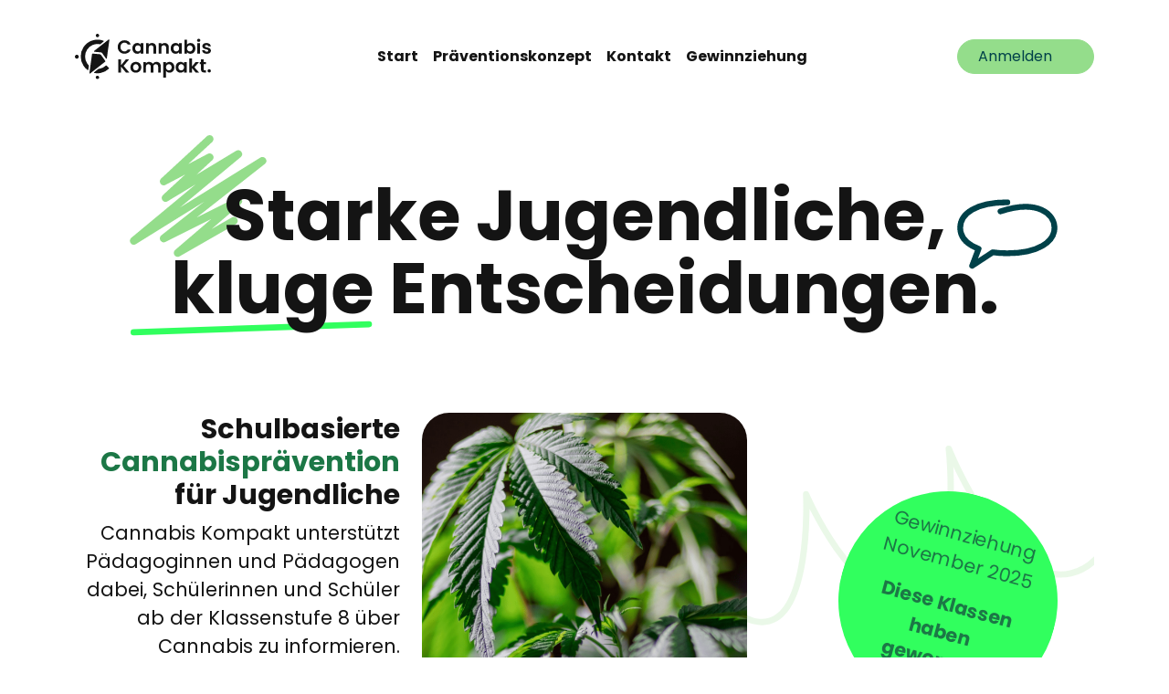

--- FILE ---
content_type: text/html; charset=UTF-8
request_url: https://www.cannabis-kompakt.de/
body_size: 34656
content:
<!DOCTYPE html>
<html lang="de">
    <head>

        <meta charset="UTF-8">
        <meta name="viewport" content="width=device-width, initial-scale=1">

        <title>Cannabis Kompakt</title>

        <link rel="icon" href="/assets/favicon/favicon-a67814e3e7f8b3efcb8a4b67ecf79e36.ico" sizes="32x32">
<link rel="icon" href="/assets/favicon/icon-375219d9cd36375434b595e68cfdf3f6.svg" type="image/svg+xml">
<link rel="apple-touch-icon" href="/assets/favicon/apple-touch-icon-861a98da3c769253f0d73030058b449e.png"><!-- 180×180 -->
<link rel="manifest" href="/manifest.webmanifest">

                    
<link rel="stylesheet" href="/assets/fonts/fontawesome/css/fontawesome.min-0292d1886c2dde20452fcf210cc603df.css">
<link rel="stylesheet" href="/assets/fonts/fontawesome/css/regular.min-00dd4bf928e46c78dac899c81810df09.css">
<link rel="stylesheet" href="/assets/fonts/fontawesome/css/solid.min-b8fc048c1aaa1caa8bfe64f1e6f49ff5.css">
<link rel="stylesheet" href="/assets/fonts/poppins/latin-2ddaf48e21ba44f98c397e142983bea9.css">
<link rel="stylesheet" href="/assets/styles/app-8b775b9e3ee81f9e62fb3efddfc2ae24.css">
<script type="importmap" crossorigin="anonymous" defer="defer">
{
    "imports": {
        "app": "/assets/app-180417693491ce9776bd95abf8e64e24.js",
        "/assets/bootstrap.js": "/assets/bootstrap-c423b8bbc1f9cae218c105ca8ca9f767.js",
        "/assets/fonts/fontawesome/css/fontawesome.min.css": "data:application/javascript,",
        "/assets/fonts/fontawesome/css/regular.min.css": "data:application/javascript,",
        "/assets/fonts/fontawesome/css/solid.min.css": "data:application/javascript,",
        "/assets/fonts/poppins/latin.css": "data:application/javascript,",
        "/assets/styles/app.css": "data:application/javascript,",
        "@symfony/stimulus-bundle": "/assets/@symfony/stimulus-bundle/loader-e1ee9ace0562f2e6a52301e4ccc8627d.js",
        "@hotwired/stimulus": "/assets/vendor/@hotwired/stimulus/stimulus.index-4b8ccd71e6b1c4ddba22853d5a50a26c.js",
        "/assets/@symfony/stimulus-bundle/controllers.js": "/assets/@symfony/stimulus-bundle/controllers-eabbb8d3c630c1d3b84775eaa23fe1cc.js",
        "/assets/controllers/result_controller.js": "/assets/controllers/result_controller-0753255d611f68c3c265d4daab4be46a.js",
        "bootstrap": "/assets/vendor/bootstrap/bootstrap.index-1cc4b8461be028911c44ddab9736bc54.js",
        "@popperjs/core": "/assets/vendor/@popperjs/core/core.index-4013baa633d6c530f3ac068433ba0593.js",
        "bootstrap/dist/css/bootstrap.min.css": "data:application/javascript,document.head.appendChild%28Object.assign%28document.createElement%28%22link%22%29%2C%7Brel%3A%22stylesheet%22%2Chref%3A%22%2Fassets%2Fvendor%2Fbootstrap%2Fdist%2Fcss%2Fbootstrap.min-6f3e593392adf34505358c68326dee3d.css%22%7D%29%29"
    }
}
</script>
<link rel="modulepreload" href="/assets/app-180417693491ce9776bd95abf8e64e24.js">
<link rel="modulepreload" href="/assets/bootstrap-c423b8bbc1f9cae218c105ca8ca9f767.js">
<link rel="modulepreload" href="/assets/@symfony/stimulus-bundle/loader-e1ee9ace0562f2e6a52301e4ccc8627d.js">
<link rel="modulepreload" href="/assets/vendor/@hotwired/stimulus/stimulus.index-4b8ccd71e6b1c4ddba22853d5a50a26c.js">
<link rel="modulepreload" href="/assets/@symfony/stimulus-bundle/controllers-eabbb8d3c630c1d3b84775eaa23fe1cc.js">
<link rel="modulepreload" href="/assets/controllers/result_controller-0753255d611f68c3c265d4daab4be46a.js">
<link rel="modulepreload" href="/assets/vendor/bootstrap/bootstrap.index-1cc4b8461be028911c44ddab9736bc54.js">
<link rel="modulepreload" href="/assets/vendor/@popperjs/core/core.index-4013baa633d6c530f3ac068433ba0593.js">
<script type="module" crossorigin="anonymous" defer="defer">import 'app';</script>
        
        <!-- Matomo -->
<script>
    var _paq = window._paq = window._paq || [];
    /* tracker methods like "setCustomDimension" should be called before "trackPageView" */
    _paq.push(['trackPageView']);
    _paq.push(['enableLinkTracking']);
    (function() {
        var u="//analytics.ift-nord.de/";
        _paq.push(['setTrackerUrl', u+'matomo.php']);
        _paq.push(['setSiteId', '12']);
        var d=document, g=d.createElement('script'), s=d.getElementsByTagName('script')[0];
        g.async=true; g.src=u+'matomo.js'; s.parentNode.insertBefore(g,s);
    })();
</script>
<noscript><p><img src="//analytics.ift-nord.de/matomo.php?idsite=12&amp;rec=1" style="border:0;" alt="" /></p></noscript>
<!-- End Matomo Code -->

    </head>

    <body>

        <div class="container-fluid container-sm">

            <nav class="navbar navbar-expand-lg mb-5 mt-lg-4">
    <a class="navbar-brand" href="/">
        <img src="/assets/images/logo-3125ed23221ea2318a09846536799f0f.svg">
    </a>
    <button class="navbar-toggler" type="button" data-bs-toggle="collapse" data-bs-target="#navbarScroll" aria-controls="navbarScroll" aria-expanded="false" aria-label="Toggle navigation">
        <span class="navbar-toggler-icon"></span>
    </button>
    <div class="collapse navbar-collapse" id="navbarScroll">
        <ul class="navbar-nav mx-auto my-2 my-lg-0" style="--bs-scroll-height: 100px;">
            <li class="nav-item text-center">
                <a class="nav-link" aria-current="page" href="/">Start</a>
            </li>
            <li class="nav-item text-center">
                <a class="nav-link" href="/praeventionskonzept">Präventionskonzept</a>
            </li>
            <li class="nav-item text-center">
                <a class="nav-link" href="/kontakt">Kontakt</a>
            </li>
            <li class="nav-item text-center">
                <a class="nav-link" href="/gewinner">Gewinnziehung</a>
            </li>
        </ul>
        <div class="d-block d-lg-inline-block text-center">
            <hr class="d-lg-none mb-4">
                            <a class="btn btn-primary text-center" href="/login">Anmelden <i class="fa-regular fa-arrow-right-to-arc fa-fw"></i></a>
                    </div>
    </div>
</nav>

            <header>

    <h1 class="text-center my-2 my-sm-3 my-md-3 my-lg-5 py-2 py-sm-3 py-md-4 py-lg-5">
        <span class="d-block d-sm-none">Starke<br>Jugendliche,</span>
        <span class="d-block d-sm-none">kluge<br>Entscheidungen.</span>

        <span class="d-none d-sm-block">Starke Jugendliche,</span>
        <span class="d-none d-sm-block">kluge Entscheidungen.</span>
    </h1>

</header>

                <div class="intro pb-lg-5 my-5">

        <div class="row h-100">

            <div class="col-12 col-lg-4 align-self-start p-xxl-5 text-lg-end">
                <h2>
                    Schulbasierte <em>Cannabisprävention</em> für Jugendliche
                </h2>
                <p>
                    Cannabis Kompakt unterstützt Pädagoginnen und Pädagogen dabei, Schülerinnen und Schüler ab der Klassenstufe 8 über Cannabis zu informieren.
                </p>
            </div>

            <div class="col-12 col-lg-4">
                <div class="background-plant">

                </div>
            </div>

            <div class="col-12 col-lg-4 align-self-end p-xxl-5">
                                    <div class="teaser teaser-circle">
                        <a href="/gewinner" style="padding: 30px 36px;">
<p>Gewinnziehung November 2025</p>
<p><strong>Diese Klassen haben gewonnen</strong></p>
</a>

                    </div>
                
                <h2>
                    <em>Kompakte Materialien</em> für Ihren Unterricht
                </h2>
                <p>
                    Basierend auf Materialien des Bundesinstituts für Öffentliche Gesundheit (BIÖG)
                </p>
            </div>

        </div>
    </div>

    <div class="signup">

        <div class="inner p-3 p-lg-5">

            <div class="row align-items-center">
                <div class="col-12 col-lg-8 text-center text-lg-start">
                    <h2>Gewinnziehung März 2025</h2>
                    <p style="font-size: 1.6rem">Diese Klassen haben gewonnen!</p>
                </div>
                <div class="col-12 col-lg-4 text-center text-lg-end pt-3 pt-sm-4 pt-lg-0">
                    <a href="/gewinner" class="btn btn-lg btn-primary py-2 px-4">Zur Gewinnziehung <i class="fa-regular fa-arrow-right fa-fw"></i></a>
                </div>
            </div>

        </div>

        <div class="inner p-3 p-lg-5">

            <div class="row align-items-center">
                <div class="col-12 col-lg-8 text-center text-lg-start">
                    <h2>Interesse?</h2>
                    <p style="font-size: 1.6rem">Jetzt unverbindlich registrieren und Materialien herunterladen</p>
                </div>
                <div class="col-12 col-lg-4 text-center text-lg-end pt-3 pt-sm-4 pt-lg-0">
                                            <a href="/registrierungslink-anfordern" class="btn btn-lg btn-primary py-2 px-4">Jetzt registrieren <i class="fa-regular fa-arrow-right fa-fw"></i></a>
                                    </div>
            </div>

        </div>

    </div>

                            
    <div class="sections py-lg-5 mt-xl-4">

        <div class="row row-cols-1 row-cols-lg-3 g-4">
            <div class="col">
                <div class="teaser teaser-flyer">
                    <a href="/downloads/flyer.pdf">
                        Flyer herunter laden
                    </a>
                </div>

                <div class="card card-1 h-100">
                    <img src="/assets/images/flyer-2744c9033f07b87982e5af9718887b21.png" class="card-img-top">
                    <div class="card-body">
                        <h2 class="card-title">Cannabis Kompakt</h2>
                        <p class="card-text">
                            Sie wollen das Thema Cannabis im Unterricht behandeln? Dann möchten
                            wir Ihnen Cannabis Kompakt vorstellen, ein kostenloses Projekt zur Aufklärung und Information
                            von Jugendlichen über die Risiken des Cannabiskonsums.
                    </div>
                    <div class="card-footer bg-transparent border-0 py-3">
                        <a class="d-block text-end" href="/praeventionskonzept#projekt">Mehr erfahren? <i class="fa-regular fa-plus-circle fa-2x fa-fw"></i></a>
                    </div>
                </div>
            </div>
            <div class="col">
                <div class="card card-2 h-100">
                    <img src="/assets/images/teaching_unit-5fe1e2b88960674493f3413f87f9cb27.png" class="card-img-top">
                    <div class="card-body">
                        <h2 class="card-title">Die Unterrichtseinheiten</h2>
                        <p class="card-text">
                            Um das Thema Cannabis mit Ihren Schülerinnen und Schüler abwechslungsreich und ausführlich zu
                            bearbeiten, stehen Ihnen Unterrichtseinheiten zu verschiedenen Themenbereichen zur
                            Verfügung.
                        </p>
                    </div>
                    <div class="card-footer bg-transparent border-0 py-3">
                        <a class="d-block text-end" href="/praeventionskonzept#unterrichtseinheiten">Mehr erfahren? <i class="fa-regular fa-plus-circle fa-2x fa-fw"></i></a>
                    </div>
                </div>
            </div>
            <div class="col">
                <div class="card card-3 h-100">
                    <img src="/assets/images/quiz-fb9ff36996a0faac8cfbdfd92dee244c.png" class="card-img-top">
                    <div class="card-body">
                        <h2 class="card-title">Das Quiz</h2>
                        <p class="card-text">
                            Machen Sie mit Ihrer Klasse im Anschluss an die Unterrichtseinheiten bei einem Quiz mit.
                            Bei erfolgreicher Teilnahme nimmt Ihre Klasse automatisch an der Verlosung attraktiver
                            Preise teil.
                        </p>
                    </div>
                    <div class="card-footer bg-transparent border-0 py-3">
                        <a class="d-block text-end" href="/praeventionskonzept#quiz">Mehr erfahren? <i class="fa-regular fa-plus-circle fa-2x fa-fw"></i></a>
                    </div>
                </div>
            </div>
        </div>
    </div>

    <div class="facts px-3 py-5 p-md-5 my-5">
        <div class="row my-lg-5">
            <div class="col-12 col-lg-6 col-xl-7 pe-lg-5">
                <h2 class="text-center text-md-start mb-4 mb-md-5">
                    Nach Alkohol und Tabak gehört Cannabis in Deutschland zu den am
                    häufigsten konsumierten psychoaktiven Substanzen.
                </h2>
            </div>
            <div class="col-12 col-lg-6 col-xl-5">

                <div class="row row-cols-1 g-4">

                                            <div class="col">
                            <div class="card h-100">
                                <div class="card-body mb-2">
                                    <h3 class="card-title"><p>8,5 %</p>
</h3>
                                    <div class="card-text lh-sm">
                                        <p><strong>8,5 %</strong> der männlichen und 6,2 % der weiblichen Jugendlichen im Alter von 12 bis 17
Jahren haben schon einmal Cannabis konsumiert, d. h. Jungen konsumieren etwas häufiger Cannabis als Mädchen.</p>

                                    </div>
                                </div>
                            </div>
                        </div>
                                            <div class="col">
                            <div class="card h-100">
                                <div class="card-body mb-2">
                                    <h3 class="card-title"><p>Konsummotive</p>
</h3>
                                    <div class="card-text lh-sm">
                                        <p><strong>Konsummotive</strong> von Jugendlichen sind z. B. Neugier, das Ausprobieren von Verbotenem und der Wunsch nach Gruppenzugehörigkeit.
Besonders hohe Risiken für eine Suchtentwicklung bergen Motive wie Stressabbau.</p>

                                    </div>
                                </div>
                            </div>
                        </div>
                                            <div class="col">
                            <div class="card h-100">
                                <div class="card-body mb-2">
                                    <h3 class="card-title"><p>Risiken</p>
</h3>
                                    <div class="card-text lh-sm">
                                        <p>Die <strong>Risiken</strong> des Cannabiskonsums im Jugendalter können erheblich sein. Cannabiskonsum kann negative Folgen auf die
Hirnentwicklung haben oder eine Suchtentwicklung begünstigen.</p>

                                    </div>
                                </div>
                            </div>
                        </div>
                    
                </div>
            </div>
        </div>
        <p class="float-end text-muted pt-2 pt-lg-0">
            <a href="/impressum#quellen"><i class="fa-regular fa-circle-info fa-lg fa-fw"></i></a>
        </p>
    </div>

    <div class="contact text-center my-5 py-5">

        <h2>Noch <span>Fragen</span>?<br> Kontaktieren Sie uns gerne persönlich!</h2>

        <p class="pt-5">
            <a href="/kontakt" class="btn btn-primary py-2 ps-3">Zum Kontakt <i class="fa-regular fa-arrow-right fa-fw"></i></a>
        </p>

    </div>

    <div class="infos px-3 px-lg-5 my-5">

        <h2 class="pt-5 pt-lg-5 pb-0 pb-lg-3">Mehr Informationen des BIÖG</h2>

        <div id="carouselInfos" class="carousel slide mt-4 d-none d-lg-block" data-bs-ride="carousel">
            <div class="carousel-indicators">
                                    <button type="button" data-bs-target="#carouselInfos" data-bs-slide-to="0" class="active" aria-current="true"
                            aria-label="Slide 0"></button>
                                    <button type="button" data-bs-target="#carouselInfos" data-bs-slide-to="1" class="" aria-current="true"
                            aria-label="Slide 1"></button>
                                    <button type="button" data-bs-target="#carouselInfos" data-bs-slide-to="2" class="" aria-current="true"
                            aria-label="Slide 2"></button>
                            </div>
            <div class="carousel-inner pb-5">
                                    <div class="carousel-item active">
                        <div class="row row-cols-2 g-4">
                                                            <div class="col">
                                    <div class="card h-100">
                                        <div class="card-body">
                                            <h5 class="card-title">Schule und Cannabis</h5>
                                            <p class="card-text">
                                                Der Leitfaden „Schule und Cannabis - Regeln, Maßnahmen, Frühintervention&quot; bietet Lehrkräften Unterstützung im Umgang mit dem Thema Cannabis in der Schule.

                                            </p>
                                        </div>
                                        <div class="card-footer bg-transparent border-0 py-3">
                                            <a class="d-block text-end" href="/praeventionskonzept#leitfaden-fuer-schulen-und-lehrkraefte"><i class="fa-regular fa-plus-circle fa-2x fa-fw"></i></a>
                                        </div>
                                    </div>
                                </div>
                                                            <div class="col">
                                    <div class="card h-100">
                                        <div class="card-body">
                                            <h5 class="card-title">Webangebot Cannabis</h5>
                                            <p class="card-text">
                                                Das BIÖG informiert Jugendliche, Eltern, Fach- und Lehrkräfte auf dieser Webseite über das Thema Cannabis.
                                            </p>
                                        </div>
                                        <div class="card-footer bg-transparent border-0 py-3">
                                            <a class="d-block text-end" href="/praeventionskonzept#webangebot-cannabis"><i class="fa-regular fa-plus-circle fa-2x fa-fw"></i></a>
                                        </div>
                                    </div>
                                </div>
                                                    </div>
                    </div>
                                    <div class="carousel-item ">
                        <div class="row row-cols-2 g-4">
                                                            <div class="col">
                                    <div class="card h-100">
                                        <div class="card-body">
                                            <h5 class="card-title">Cannabis - Materialien für die Klassen 8-12</h5>
                                            <p class="card-text">
                                                In der Handreichung „Cannabis - Materialien für die Suchtprävention in den Klassen 8-12“ finden Sie 
ausführliche Sachinformationen zum Thema Cannabis und weiterführende Bausteine für die schulische Suchtprävention 
in den Klassen 8 bis 12, kostenfrei zum Downloaden oder zum Bestellen.

                                            </p>
                                        </div>
                                        <div class="card-footer bg-transparent border-0 py-3">
                                            <a class="d-block text-end" href="/praeventionskonzept#cannabis-materialien-fuer-die-klassen-8-12"><i class="fa-regular fa-plus-circle fa-2x fa-fw"></i></a>
                                        </div>
                                    </div>
                                </div>
                                                            <div class="col">
                                    <div class="card h-100">
                                        <div class="card-body">
                                            <h5 class="card-title">Erklärvideos Cannabis</h5>
                                            <p class="card-text">
                                                Das Materialpaket „Der Cannabis Case. Alles was Du wissen solltest“ beinhaltet zwei Videos für die Schule
und Jugendarbeit zum Thema Cannabis sowie ein Videobegleitheft für Lehr- und Fachkräfte, das als Vorbereitung 
für den Einsatz mit jugendlichen Lerngruppen herangezogen werden kann, kostenfrei zum Downloaden oder zum 
Bestellen.

                                            </p>
                                        </div>
                                        <div class="card-footer bg-transparent border-0 py-3">
                                            <a class="d-block text-end" href="/praeventionskonzept#cannabis-video-und-begleitheft"><i class="fa-regular fa-plus-circle fa-2x fa-fw"></i></a>
                                        </div>
                                    </div>
                                </div>
                                                    </div>
                    </div>
                                    <div class="carousel-item ">
                        <div class="row row-cols-2 g-4">
                                                            <div class="col">
                                    <div class="card h-100">
                                        <div class="card-body">
                                            <h5 class="card-title">Elterninformation Cannabis</h5>
                                            <p class="card-text">
                                                Eine Informationsbroschüre für Eltern und Erziehungsberechtigte. Sie vermittelt die wichtigsten 
Informationen zum Thema „Kiffen“ und bietet Tipps und Hinweise, um Eltern beim Umgang mit dem Thema zu 
unterstützen, kostenfrei zum Downloaden oder zum Bestellen.

                                            </p>
                                        </div>
                                        <div class="card-footer bg-transparent border-0 py-3">
                                            <a class="d-block text-end" href="/praeventionskonzept#elterninformation-cannabis"><i class="fa-regular fa-plus-circle fa-2x fa-fw"></i></a>
                                        </div>
                                    </div>
                                </div>
                                                            <div class="col">
                                    <div class="card h-100">
                                        <div class="card-body">
                                            <h5 class="card-title">Information Cannabis in leichter Sprache</h5>
                                            <p class="card-text">
                                                Die Broschüre &quot;Kiffen ist riskant - Ein Heft in Leichter Sprache&quot; vermittelt die wichtigsten Grundinformationen zum Thema „Kiffen und Gesundheitsrisiken“ in 
leichter Sprache, kostenfrei zum Downloaden oder zum Bestellen.

                                            </p>
                                        </div>
                                        <div class="card-footer bg-transparent border-0 py-3">
                                            <a class="d-block text-end" href="/praeventionskonzept#information-cannabis-in-leichter-sprache"><i class="fa-regular fa-plus-circle fa-2x fa-fw"></i></a>
                                        </div>
                                    </div>
                                </div>
                                                    </div>
                    </div>
                            </div>
        </div>

        <div id="carouselInfosSmall" class="carousel slide mt-4 d-lg-none" data-bs-ride="carousel">
            <div class="carousel-indicators">
                                    <button type="button" data-bs-target="#carouselInfosSmall" data-bs-slide-to="0" class="active" aria-current="true"
                            aria-label="Slide 0"></button>
                                    <button type="button" data-bs-target="#carouselInfosSmall" data-bs-slide-to="1" class="" aria-current="true"
                            aria-label="Slide 1"></button>
                                    <button type="button" data-bs-target="#carouselInfosSmall" data-bs-slide-to="2" class="" aria-current="true"
                            aria-label="Slide 2"></button>
                                    <button type="button" data-bs-target="#carouselInfosSmall" data-bs-slide-to="3" class="" aria-current="true"
                            aria-label="Slide 3"></button>
                                    <button type="button" data-bs-target="#carouselInfosSmall" data-bs-slide-to="4" class="" aria-current="true"
                            aria-label="Slide 4"></button>
                                    <button type="button" data-bs-target="#carouselInfosSmall" data-bs-slide-to="5" class="" aria-current="true"
                            aria-label="Slide 5"></button>
                            </div>
            <div class="carousel-inner pb-5">
                                    <div class="carousel-item active">
                        <div class="row row-cols-1 g-4">
                                                            <div class="col">
                                    <div class="card h-100">
                                        <div class="card-body">
                                            <h5 class="card-title">Schule und Cannabis</h5>
                                            <p class="card-text">
                                                Der Leitfaden „Schule und Cannabis - Regeln, Maßnahmen, Frühintervention&quot; bietet Lehrkräften Unterstützung im Umgang mit dem Thema Cannabis in der Schule.

                                            </p>
                                        </div>
                                        <div class="card-footer bg-transparent border-0 py-3">
                                            <a class="d-block text-end" href="/praeventionskonzept#leitfaden-fuer-schulen-und-lehrkraefte"><i class="fa-regular fa-plus-circle fa-2x fa-fw"></i></a>
                                        </div>
                                    </div>
                                </div>
                                                    </div>
                    </div>
                                    <div class="carousel-item ">
                        <div class="row row-cols-1 g-4">
                                                            <div class="col">
                                    <div class="card h-100">
                                        <div class="card-body">
                                            <h5 class="card-title">Webangebot Cannabis</h5>
                                            <p class="card-text">
                                                Das BIÖG informiert Jugendliche, Eltern, Fach- und Lehrkräfte auf dieser Webseite über das Thema Cannabis.
                                            </p>
                                        </div>
                                        <div class="card-footer bg-transparent border-0 py-3">
                                            <a class="d-block text-end" href="/praeventionskonzept#webangebot-cannabis"><i class="fa-regular fa-plus-circle fa-2x fa-fw"></i></a>
                                        </div>
                                    </div>
                                </div>
                                                    </div>
                    </div>
                                    <div class="carousel-item ">
                        <div class="row row-cols-1 g-4">
                                                            <div class="col">
                                    <div class="card h-100">
                                        <div class="card-body">
                                            <h5 class="card-title">Cannabis - Materialien für die Klassen 8-12</h5>
                                            <p class="card-text">
                                                In der Handreichung „Cannabis - Materialien für die Suchtprävention in den Klassen 8-12“ finden Sie 
ausführliche Sachinformationen zum Thema Cannabis und weiterführende Bausteine für die schulische Suchtprävention 
in den Klassen 8 bis 12, kostenfrei zum Downloaden oder zum Bestellen.

                                            </p>
                                        </div>
                                        <div class="card-footer bg-transparent border-0 py-3">
                                            <a class="d-block text-end" href="/praeventionskonzept#cannabis-materialien-fuer-die-klassen-8-12"><i class="fa-regular fa-plus-circle fa-2x fa-fw"></i></a>
                                        </div>
                                    </div>
                                </div>
                                                    </div>
                    </div>
                                    <div class="carousel-item ">
                        <div class="row row-cols-1 g-4">
                                                            <div class="col">
                                    <div class="card h-100">
                                        <div class="card-body">
                                            <h5 class="card-title">Erklärvideos Cannabis</h5>
                                            <p class="card-text">
                                                Das Materialpaket „Der Cannabis Case. Alles was Du wissen solltest“ beinhaltet zwei Videos für die Schule
und Jugendarbeit zum Thema Cannabis sowie ein Videobegleitheft für Lehr- und Fachkräfte, das als Vorbereitung 
für den Einsatz mit jugendlichen Lerngruppen herangezogen werden kann, kostenfrei zum Downloaden oder zum 
Bestellen.

                                            </p>
                                        </div>
                                        <div class="card-footer bg-transparent border-0 py-3">
                                            <a class="d-block text-end" href="/praeventionskonzept#cannabis-video-und-begleitheft"><i class="fa-regular fa-plus-circle fa-2x fa-fw"></i></a>
                                        </div>
                                    </div>
                                </div>
                                                    </div>
                    </div>
                                    <div class="carousel-item ">
                        <div class="row row-cols-1 g-4">
                                                            <div class="col">
                                    <div class="card h-100">
                                        <div class="card-body">
                                            <h5 class="card-title">Elterninformation Cannabis</h5>
                                            <p class="card-text">
                                                Eine Informationsbroschüre für Eltern und Erziehungsberechtigte. Sie vermittelt die wichtigsten 
Informationen zum Thema „Kiffen“ und bietet Tipps und Hinweise, um Eltern beim Umgang mit dem Thema zu 
unterstützen, kostenfrei zum Downloaden oder zum Bestellen.

                                            </p>
                                        </div>
                                        <div class="card-footer bg-transparent border-0 py-3">
                                            <a class="d-block text-end" href="/praeventionskonzept#elterninformation-cannabis"><i class="fa-regular fa-plus-circle fa-2x fa-fw"></i></a>
                                        </div>
                                    </div>
                                </div>
                                                    </div>
                    </div>
                                    <div class="carousel-item ">
                        <div class="row row-cols-1 g-4">
                                                            <div class="col">
                                    <div class="card h-100">
                                        <div class="card-body">
                                            <h5 class="card-title">Information Cannabis in leichter Sprache</h5>
                                            <p class="card-text">
                                                Die Broschüre &quot;Kiffen ist riskant - Ein Heft in Leichter Sprache&quot; vermittelt die wichtigsten Grundinformationen zum Thema „Kiffen und Gesundheitsrisiken“ in 
leichter Sprache, kostenfrei zum Downloaden oder zum Bestellen.

                                            </p>
                                        </div>
                                        <div class="card-footer bg-transparent border-0 py-3">
                                            <a class="d-block text-end" href="/praeventionskonzept#information-cannabis-in-leichter-sprache"><i class="fa-regular fa-plus-circle fa-2x fa-fw"></i></a>
                                        </div>
                                    </div>
                                </div>
                                                    </div>
                    </div>
                            </div>
        </div>

    </div>


            <footer class="mt-5 p-5 text-light">

    <div class="logos mb-5">

        <span class="logo logo-ck mx-2 me-md-4"></span>
        <span class="logo logo-bioeg mx-2 ms-md-4"></span>

        <small class="d-block lh-1 fw-light">
            <span>Cannabis Kompakt</span> wird gefördert durch das <span>Bundesinstitut für Öffentliche Gesundheit</span> im Auftrag des
            <span>Bundesministeriums für Gesundheit</span>.
        </small>

    </div>

    <hr>

    <nav class="nav justify-content-center">
        <span class="nav-link text-light">© Cannabis Kompakt 2023</span>
        <a class="nav-link text-light" href="/impressum">Impressum</a>
        <a class="nav-link text-light" href="/datenschutz">Datenschutz</a>
            </nav>

</footer>

        </div>

    </body>

</html>


--- FILE ---
content_type: text/css
request_url: https://www.cannabis-kompakt.de/assets/fonts/fontawesome/css/regular.min-00dd4bf928e46c78dac899c81810df09.css
body_size: -107
content:
/*!
 * Font Awesome Pro 7.0.0 by @fontawesome - https://fontawesome.com
 * License - https://fontawesome.com/license (Commercial License)
 * Copyright 2025 Fonticons, Inc.
 */
:host,:root{--fa-family-classic:"Font Awesome 7 Pro";--fa-font-regular:normal 400 1em/1 var(--fa-family-classic);--fa-style-family-classic:var(--fa-family-classic)}@font-face{font-family:"Font Awesome 7 Pro";font-style:normal;font-weight:400;font-display:block;src:url("../webfonts/fa-regular-400-532378a2bc0170062ccc5542a5e6bf34.woff2")}.far{--fa-style:400}.fa-classic,.far{--fa-family:var(--fa-family-classic)}.fa-regular{--fa-style:400}

--- FILE ---
content_type: text/css
request_url: https://www.cannabis-kompakt.de/assets/fonts/fontawesome/css/solid.min-b8fc048c1aaa1caa8bfe64f1e6f49ff5.css
body_size: -132
content:
/*!
 * Font Awesome Pro 7.0.0 by @fontawesome - https://fontawesome.com
 * License - https://fontawesome.com/license (Commercial License)
 * Copyright 2025 Fonticons, Inc.
 */
:host,:root{--fa-family-classic:"Font Awesome 7 Pro";--fa-font-solid:normal 900 1em/1 var(--fa-family-classic);--fa-style-family-classic:var(--fa-family-classic)}@font-face{font-family:"Font Awesome 7 Pro";font-style:normal;font-weight:900;font-display:block;src:url("../webfonts/fa-solid-900-fc2d1939d010edb0a3d17d76413ee78f.woff2")}.fas{--fa-style:900}.fa-classic,.fas{--fa-family:var(--fa-family-classic)}.fa-solid{--fa-style:900}

--- FILE ---
content_type: text/css
request_url: https://www.cannabis-kompakt.de/assets/fonts/poppins/latin-2ddaf48e21ba44f98c397e142983bea9.css
body_size: 145
content:
/* poppins-latin-100-normal */
@font-face {
  font-family: 'Poppins';
  font-style: normal;
  font-display: swap;
  font-weight: 100;
  src: url("files/poppins-latin-100-normal-dc294cb6aac6da4f7a5d4ef6e2cff898.woff2") format('woff2'), url("files/poppins-latin-100-normal-fced6b387760b43290fa9327e2e5a809.woff") format('woff');
}

/* poppins-latin-200-normal */
@font-face {
  font-family: 'Poppins';
  font-style: normal;
  font-display: swap;
  font-weight: 200;
  src: url("files/poppins-latin-200-normal-d6f8853abff17a30031904a039a0b67c.woff2") format('woff2'), url("files/poppins-latin-200-normal-1b29ed12bef0d654ab8d1c630f596fbc.woff") format('woff');
}

/* poppins-latin-300-normal */
@font-face {
  font-family: 'Poppins';
  font-style: normal;
  font-display: swap;
  font-weight: 300;
  src: url("files/poppins-latin-300-normal-66b547d843294d512165160aa865bbe4.woff2") format('woff2'), url("files/poppins-latin-300-normal-3ba27e7f2009a280c78f50ead1319d4a.woff") format('woff');
}

/* poppins-latin-400-normal */
@font-face {
  font-family: 'Poppins';
  font-style: normal;
  font-display: swap;
  font-weight: 400;
  src: url("files/poppins-latin-400-normal-85e41d033dfb0f41597ae33a1110a71c.woff2") format('woff2'), url("files/poppins-latin-400-normal-6d00150f6eaca278d2fbe775ed46ad7f.woff") format('woff');
}

/* poppins-latin-500-normal */
@font-face {
  font-family: 'Poppins';
  font-style: normal;
  font-display: swap;
  font-weight: 500;
  src: url("files/poppins-latin-500-normal-02e3e0bab51fdafe3da59664637939bc.woff2") format('woff2'), url("files/poppins-latin-500-normal-0de26d8b104ee8ff42251008f92d29d8.woff") format('woff');
}

/* poppins-latin-600-normal */
@font-face {
  font-family: 'Poppins';
  font-style: normal;
  font-display: swap;
  font-weight: 600;
  src: url("files/poppins-latin-600-normal-455d617cc8dc41eb17facaf4414c1233.woff2") format('woff2'), url("files/poppins-latin-600-normal-9869c5367e9957328d334cdce9f7a3d8.woff") format('woff');
}

/* poppins-latin-700-normal */
@font-face {
  font-family: 'Poppins';
  font-style: normal;
  font-display: swap;
  font-weight: 700;
  src: url("files/poppins-latin-700-normal-e5e3ee63146e1c16a24860d10ebdad10.woff2") format('woff2'), url("files/poppins-latin-700-normal-801f2a202d1ab04e6b813ac05774bc80.woff") format('woff');
}

/* poppins-latin-800-normal */
@font-face {
  font-family: 'Poppins';
  font-style: normal;
  font-display: swap;
  font-weight: 800;
  src: url("files/poppins-latin-800-normal-e4feca9535311f4238cb543f48eaf35d.woff2") format('woff2'), url("files/poppins-latin-800-normal-ed52a9b03202e62f0c807e619f9596de.woff") format('woff');
}

/* poppins-latin-900-normal */
@font-face {
  font-family: 'Poppins';
  font-style: normal;
  font-display: swap;
  font-weight: 900;
  src: url("files/poppins-latin-900-normal-22a4c8398ab9a83eeba6088fea5c2f66.woff2") format('woff2'), url("files/poppins-latin-900-normal-b7e30a8987b188ef51c7398abe4e1424.woff") format('woff');
}

--- FILE ---
content_type: image/svg+xml
request_url: https://www.cannabis-kompakt.de/assets/images/green_bar-f9975341f9696819647b3f9b9d05214d.svg
body_size: -152
content:
<svg width="353" height="52" viewBox="0 0 353 52" fill="none" xmlns="http://www.w3.org/2000/svg">
    <path d="m5.723 31.98 341.919-11.96" stroke="#31FF5E" stroke-width="9" stroke-linecap="round"/>
</svg>


--- FILE ---
content_type: application/javascript
request_url: https://www.cannabis-kompakt.de/assets/@symfony/stimulus-bundle/controllers-eabbb8d3c630c1d3b84775eaa23fe1cc.js
body_size: -353
content:
import controller_0 from "../../controllers/result_controller.js";
export const eagerControllers = {"result": controller_0};
export const lazyControllers = {};
export const isApplicationDebug = false;

--- FILE ---
content_type: image/svg+xml
request_url: https://www.cannabis-kompakt.de/assets/images/logo_bioeg_negativ-e80d07b5159931101a93d217638cef9f.svg
body_size: 11634
content:
<?xml version="1.0" encoding="UTF-8" standalone="no"?>
<!DOCTYPE svg PUBLIC "-//W3C//DTD SVG 1.1//EN" "http://www.w3.org/Graphics/SVG/1.1/DTD/svg11.dtd">
<svg width="100%" height="100%" viewBox="0 0 472 176" version="1.1" xmlns="http://www.w3.org/2000/svg" xmlns:xlink="http://www.w3.org/1999/xlink" xml:space="preserve" xmlns:serif="http://www.serif.com/" style="fill-rule:evenodd;clip-rule:evenodd;stroke-linejoin:round;stroke-miterlimit:2;">
    <g transform="matrix(1,0,0,1,-514,-32)">
        <g id="Negativ" transform="matrix(1,0,0,1,500,0)">
            <rect x="0" y="0" width="500" height="240" style="fill:none;"/>
            <g id="Logo" transform="matrix(2.45548,0,0,2.45548,-363.87,-174.658)">
                <g transform="matrix(1,0,0,1,154,84.5)">
                    <path d="M60.18,31.89L60.18,23.73L63.46,23.73C64.05,23.73 64.54,23.83 64.91,24.02C65.28,24.21 65.55,24.47 65.73,24.77C65.91,25.07 65.99,25.4 65.99,25.75C65.99,26.08 65.92,26.4 65.77,26.71C65.62,27.03 65.41,27.3 65.14,27.54C65.55,27.75 65.85,28.04 66.05,28.4C66.25,28.76 66.35,29.14 66.35,29.53C66.35,29.92 66.25,30.3 66.05,30.65C65.85,31 65.55,31.3 65.15,31.53C64.75,31.76 64.25,31.87 63.66,31.87L60.18,31.87L60.18,31.89ZM61.33,27.23L63.59,27.23C64.01,27.23 64.32,27.1 64.52,26.84C64.73,26.58 64.83,26.29 64.83,25.99C64.83,25.78 64.78,25.57 64.69,25.38C64.6,25.19 64.46,25.02 64.27,24.9C64.09,24.77 63.86,24.71 63.58,24.71L61.32,24.71L61.32,27.24L61.33,27.23ZM61.33,30.93L63.78,30.93C64.08,30.93 64.33,30.86 64.54,30.72C64.74,30.58 64.9,30.41 65,30.19C65.11,29.97 65.16,29.75 65.16,29.51C65.16,29.27 65.11,29.05 65.01,28.84C64.91,28.63 64.75,28.46 64.55,28.33C64.34,28.2 64.08,28.13 63.77,28.13L61.33,28.13L61.33,30.93Z" style="fill:white;fill-rule:nonzero;"/>
                    <path d="M69.37,32.04C68.9,32.04 68.52,31.94 68.23,31.74C67.94,31.54 67.74,31.26 67.61,30.91C67.48,30.56 67.42,30.15 67.42,29.7L67.42,25.83L68.45,25.83L68.45,29.46C68.45,29.91 68.5,30.25 68.61,30.5C68.72,30.74 68.86,30.91 69.06,31.01C69.26,31.11 69.47,31.15 69.73,31.15C70.21,31.15 70.59,30.98 70.86,30.64C71.13,30.3 71.27,29.81 71.27,29.17L71.27,25.84L72.29,25.84L72.29,31.91L71.52,31.91L71.26,31.03C71.09,31.32 70.86,31.57 70.56,31.76C70.26,31.95 69.87,32.05 69.36,32.05L69.37,32.04Z" style="fill:white;fill-rule:nonzero;"/>
                    <path d="M74.12,31.89L74.12,25.83L74.88,25.83L75.15,26.75C75.32,26.46 75.56,26.22 75.87,26.03C76.18,25.84 76.59,25.74 77.1,25.74C77.83,25.74 78.35,25.95 78.65,26.38C78.95,26.81 79.1,27.37 79.1,28.06L79.1,31.89L78.07,31.89L78.07,28.36C78.07,28.05 78.04,27.76 77.98,27.5C77.92,27.24 77.8,27.02 77.61,26.86C77.42,26.7 77.13,26.62 76.74,26.62C76.24,26.62 75.85,26.79 75.57,27.13C75.28,27.47 75.14,27.96 75.14,28.61L75.14,31.89L74.11,31.89L74.12,31.89Z" style="fill:white;fill-rule:nonzero;"/>
                    <path d="M82.98,32.04C82.52,32.04 82.1,31.92 81.7,31.67C81.3,31.42 80.98,31.06 80.74,30.6C80.5,30.13 80.38,29.56 80.38,28.9C80.38,28.24 80.5,27.66 80.74,27.2C80.98,26.73 81.3,26.37 81.7,26.13C82.1,25.88 82.53,25.76 82.98,25.76C83.46,25.76 83.86,25.86 84.19,26.05C84.52,26.24 84.77,26.5 84.95,26.81L84.95,23.76L85.98,23.76L85.98,29.63C85.98,29.83 85.98,30.13 86,30.53C86.02,30.93 86.08,31.39 86.18,31.92L85.22,31.92L84.95,31C84.77,31.33 84.52,31.58 84.19,31.78C83.86,31.97 83.46,32.07 82.98,32.07L82.98,32.04ZM83.25,31.16C83.77,31.16 84.19,30.96 84.5,30.56C84.81,30.16 84.97,29.6 84.97,28.89C84.97,28.18 84.81,27.61 84.5,27.21C84.19,26.82 83.77,26.62 83.25,26.62C82.73,26.62 82.31,26.82 82,27.21C81.69,27.6 81.53,28.16 81.53,28.89C81.53,29.62 81.69,30.16 82,30.56C82.31,30.96 82.73,31.16 83.25,31.16Z" style="fill:white;fill-rule:nonzero;"/>
                    <path d="M90.36,32.04C89.73,32.04 89.19,31.9 88.75,31.62C88.31,31.34 87.97,30.96 87.74,30.48C87.51,30 87.39,29.47 87.39,28.87C87.39,28.23 87.52,27.67 87.78,27.2C88.04,26.73 88.39,26.37 88.84,26.11C89.28,25.85 89.78,25.73 90.34,25.73C90.82,25.73 91.24,25.83 91.61,26.02C91.98,26.21 92.28,26.47 92.52,26.79C92.76,27.11 92.94,27.48 93.05,27.88C93.16,28.28 93.2,28.71 93.17,29.14L88.51,29.14C88.53,29.65 88.64,30.04 88.85,30.34C89.06,30.63 89.3,30.84 89.59,30.96C89.88,31.08 90.14,31.14 90.38,31.14C90.72,31.14 91.01,31.09 91.24,30.97C91.47,30.86 91.66,30.72 91.8,30.54L92.79,30.83C92.57,31.18 92.26,31.47 91.85,31.7C91.44,31.93 90.95,32.04 90.39,32.04L90.36,32.04ZM88.5,28.33L92.07,28.33C92.07,28.05 92,27.77 91.86,27.51C91.72,27.25 91.52,27.04 91.26,26.87C91,26.7 90.7,26.62 90.34,26.62C90.04,26.62 89.75,26.68 89.49,26.79C89.22,26.9 89,27.09 88.82,27.34C88.65,27.59 88.54,27.92 88.51,28.33L88.5,28.33Z" style="fill:white;fill-rule:nonzero;"/>
                    <path d="M96.55,32.04C96.2,32.04 95.86,31.99 95.52,31.88C95.18,31.77 94.88,31.6 94.62,31.38C94.36,31.16 94.15,30.87 94.02,30.53L95.01,30.16C95.1,30.52 95.3,30.78 95.6,30.94C95.91,31.1 96.23,31.18 96.56,31.18C96.8,31.18 97.03,31.14 97.25,31.07C97.47,31 97.64,30.89 97.78,30.75C97.92,30.61 97.99,30.45 97.99,30.27C97.99,29.94 97.86,29.7 97.59,29.56C97.33,29.42 97.01,29.32 96.64,29.24L95.8,29.07C95.51,29 95.23,28.91 94.98,28.8C94.73,28.68 94.52,28.51 94.37,28.29C94.22,28.07 94.14,27.78 94.14,27.41C94.14,27.04 94.25,26.74 94.48,26.49C94.71,26.24 95,26.05 95.35,25.92C95.7,25.79 96.08,25.72 96.47,25.72C96.95,25.72 97.4,25.82 97.83,26.02C98.26,26.22 98.56,26.53 98.74,26.95L97.78,27.3C97.67,27.06 97.49,26.87 97.22,26.76C96.96,26.64 96.68,26.58 96.4,26.58C96.09,26.58 95.81,26.65 95.56,26.79C95.31,26.93 95.18,27.13 95.18,27.39C95.18,27.65 95.29,27.84 95.5,27.96C95.72,28.08 95.98,28.17 96.3,28.23L97.09,28.39C97.42,28.46 97.72,28.55 98.02,28.67C98.32,28.79 98.55,28.97 98.74,29.21C98.93,29.45 99.02,29.79 99.02,30.22C99.02,30.6 98.9,30.93 98.67,31.2C98.43,31.47 98.13,31.67 97.75,31.82C97.37,31.96 96.98,32.03 96.55,32.03L96.55,32.04Z" style="fill:white;fill-rule:nonzero;"/>
                    <path d="M100.9,31.89L100.9,26.65L100.06,26.65L100.06,25.83L101.93,25.83L101.93,31.89L100.9,31.89ZM101.41,24.69C101.21,24.69 101.03,24.61 100.88,24.46C100.73,24.31 100.65,24.13 100.65,23.92C100.65,23.71 100.73,23.53 100.88,23.38C101.03,23.23 101.21,23.16 101.41,23.16C101.61,23.16 101.8,23.23 101.95,23.38C102.1,23.53 102.18,23.71 102.18,23.92C102.18,24.13 102.1,24.31 101.95,24.46C101.8,24.61 101.62,24.69 101.41,24.69Z" style="fill:white;fill-rule:nonzero;"/>
                    <path d="M103.87,31.89L103.87,25.83L104.63,25.83L104.9,26.75C105.07,26.46 105.31,26.22 105.62,26.03C105.93,25.84 106.34,25.74 106.85,25.74C107.58,25.74 108.1,25.95 108.4,26.38C108.7,26.81 108.85,27.37 108.85,28.06L108.85,31.89L107.82,31.89L107.82,28.36C107.82,28.05 107.79,27.76 107.73,27.5C107.67,27.24 107.55,27.02 107.36,26.86C107.17,26.7 106.88,26.62 106.49,26.62C105.99,26.62 105.6,26.79 105.32,27.13C105.03,27.47 104.89,27.96 104.89,28.61L104.89,31.89L103.86,31.89L103.87,31.89Z" style="fill:white;fill-rule:nonzero;"/>
                    <path d="M112.73,32.04C112.38,32.04 112.04,31.99 111.7,31.88C111.36,31.77 111.06,31.6 110.8,31.38C110.54,31.16 110.33,30.87 110.2,30.53L111.19,30.16C111.28,30.52 111.48,30.78 111.78,30.94C112.09,31.1 112.41,31.18 112.74,31.18C112.98,31.18 113.21,31.14 113.43,31.07C113.65,31 113.82,30.89 113.96,30.75C114.1,30.61 114.17,30.45 114.17,30.27C114.17,29.94 114.04,29.7 113.77,29.56C113.51,29.42 113.19,29.32 112.82,29.24L111.98,29.07C111.69,29 111.41,28.91 111.16,28.8C110.91,28.68 110.7,28.51 110.55,28.29C110.4,28.07 110.32,27.78 110.32,27.41C110.32,27.04 110.43,26.74 110.66,26.49C110.89,26.24 111.18,26.05 111.53,25.92C111.88,25.79 112.26,25.72 112.65,25.72C113.13,25.72 113.58,25.82 114.01,26.02C114.44,26.22 114.74,26.53 114.92,26.95L113.96,27.3C113.85,27.06 113.67,26.87 113.4,26.76C113.14,26.64 112.86,26.58 112.58,26.58C112.27,26.58 111.99,26.65 111.74,26.79C111.49,26.93 111.36,27.13 111.36,27.39C111.36,27.65 111.47,27.84 111.68,27.96C111.9,28.08 112.16,28.17 112.48,28.23L113.27,28.39C113.6,28.46 113.9,28.55 114.2,28.67C114.5,28.79 114.73,28.97 114.92,29.21C115.11,29.45 115.2,29.79 115.2,30.22C115.2,30.6 115.08,30.93 114.85,31.2C114.61,31.47 114.31,31.67 113.93,31.82C113.55,31.96 113.16,32.03 112.73,32.03L112.73,32.04Z" style="fill:white;fill-rule:nonzero;"/>
                    <path d="M118.38,31.89C118,31.89 117.7,31.85 117.5,31.77C117.29,31.69 117.15,31.54 117.07,31.32C116.99,31.1 116.95,30.78 116.95,30.37L116.95,26.65L115.92,26.65L115.92,25.83L116.95,25.83L116.95,24.3L117.98,24.3L117.98,25.83L119.15,25.83L119.15,26.65L117.98,26.65L117.98,30.2C117.98,30.51 118.01,30.72 118.07,30.82C118.13,30.93 118.31,30.98 118.6,30.98L119.15,30.98L119.15,31.88L118.38,31.88L118.38,31.89Z" style="fill:white;fill-rule:nonzero;"/>
                    <path d="M121.15,31.89L121.15,26.65L120.31,26.65L120.31,25.83L122.18,25.83L122.18,31.89L121.15,31.89ZM121.66,24.69C121.46,24.69 121.28,24.61 121.13,24.46C120.98,24.31 120.9,24.13 120.9,23.92C120.9,23.71 120.98,23.53 121.13,23.38C121.28,23.23 121.46,23.16 121.66,23.16C121.86,23.16 122.05,23.23 122.2,23.38C122.35,23.53 122.43,23.71 122.43,23.92C122.43,24.13 122.35,24.31 122.2,24.46C122.05,24.61 121.87,24.69 121.66,24.69Z" style="fill:white;fill-rule:nonzero;"/>
                    <path d="M125.97,31.89C125.59,31.89 125.29,31.85 125.09,31.77C124.88,31.69 124.74,31.54 124.66,31.32C124.58,31.1 124.54,30.78 124.54,30.37L124.54,26.65L123.51,26.65L123.51,25.83L124.54,25.83L124.54,24.3L125.57,24.3L125.57,25.83L126.74,25.83L126.74,26.65L125.57,26.65L125.57,30.2C125.57,30.51 125.6,30.72 125.66,30.82C125.72,30.93 125.9,30.98 126.19,30.98L126.74,30.98L126.74,31.88L125.97,31.88L125.97,31.89Z" style="fill:white;fill-rule:nonzero;"/>
                    <path d="M130.13,32.04C129.66,32.04 129.28,31.94 128.99,31.74C128.7,31.54 128.5,31.26 128.37,30.91C128.24,30.56 128.18,30.15 128.18,29.7L128.18,25.83L129.21,25.83L129.21,29.46C129.21,29.91 129.26,30.25 129.37,30.5C129.48,30.74 129.62,30.91 129.82,31.01C130.02,31.11 130.23,31.15 130.49,31.15C130.97,31.15 131.35,30.98 131.62,30.64C131.89,30.3 132.03,29.81 132.03,29.17L132.03,25.84L133.05,25.84L133.05,31.91L132.28,31.91L132.02,31.03C131.85,31.32 131.62,31.57 131.32,31.76C131.02,31.95 130.63,32.05 130.12,32.05L130.13,32.04Z" style="fill:white;fill-rule:nonzero;"/>
                    <path d="M136.72,31.89C136.34,31.89 136.04,31.85 135.84,31.77C135.63,31.69 135.49,31.54 135.41,31.32C135.33,31.1 135.29,30.78 135.29,30.37L135.29,26.65L134.26,26.65L134.26,25.83L135.29,25.83L135.29,24.3L136.32,24.3L136.32,25.83L137.49,25.83L137.49,26.65L136.32,26.65L136.32,30.2C136.32,30.51 136.35,30.72 136.41,30.82C136.47,30.93 136.65,30.98 136.94,30.98L137.49,30.98L137.49,31.88L136.72,31.88L136.72,31.89Z" style="fill:white;fill-rule:nonzero;"/>
                    <path d="M142.85,31.9L142.85,26.65L141.82,26.65L141.82,25.83L142.85,25.83L142.85,24.93C142.85,24.52 142.89,24.19 142.97,23.94C143.05,23.7 143.21,23.52 143.45,23.42C143.69,23.32 144.03,23.27 144.48,23.27L145.14,23.27L145.14,24.14L144.51,24.14C144.25,24.14 144.08,24.19 144,24.3C143.92,24.41 143.88,24.61 143.88,24.92L143.88,25.84L145.14,25.84L145.14,26.66L143.88,26.66L143.88,31.9L142.85,31.9Z" style="fill:white;fill-rule:nonzero;"/>
                    <path d="M148.33,32.04C147.86,32.04 147.48,31.94 147.19,31.74C146.9,31.54 146.7,31.26 146.57,30.91C146.44,30.56 146.38,30.15 146.38,29.7L146.38,25.83L147.41,25.83L147.41,29.46C147.41,29.91 147.46,30.25 147.57,30.5C147.68,30.74 147.82,30.91 148.02,31.01C148.22,31.11 148.43,31.15 148.69,31.15C149.17,31.15 149.55,30.98 149.82,30.64C150.09,30.3 150.23,29.81 150.23,29.17L150.23,25.84L151.25,25.84L151.25,31.91L150.48,31.91L150.22,31.03C150.05,31.32 149.82,31.57 149.52,31.76C149.22,31.95 148.83,32.05 148.32,32.05L148.33,32.04ZM147.52,24.69C147.34,24.69 147.19,24.62 147.06,24.49C146.93,24.36 146.86,24.21 146.86,24.03C146.86,23.85 146.93,23.7 147.06,23.57C147.19,23.44 147.35,23.38 147.52,23.38C147.71,23.38 147.86,23.44 147.99,23.57C148.12,23.7 148.18,23.85 148.18,24.03C148.18,24.21 148.12,24.36 147.99,24.49C147.86,24.62 147.71,24.69 147.52,24.69ZM150.1,24.69C149.92,24.69 149.77,24.62 149.64,24.49C149.51,24.36 149.45,24.21 149.45,24.03C149.45,23.85 149.51,23.7 149.64,23.57C149.77,23.44 149.92,23.38 150.1,23.38C150.28,23.38 150.44,23.44 150.57,23.57C150.7,23.7 150.76,23.85 150.76,24.03C150.76,24.21 150.7,24.36 150.57,24.49C150.44,24.62 150.29,24.69 150.1,24.69Z" style="fill:white;fill-rule:nonzero;"/>
                    <path d="M153.08,31.89L153.08,25.83L153.83,25.83L154.16,26.95C154.37,26.58 154.66,26.29 155.02,26.06C155.38,25.84 155.82,25.72 156.32,25.72L156.32,26.78L156.14,26.78C156.08,26.78 156.02,26.78 155.96,26.79C155.27,26.85 154.79,27.09 154.51,27.51C154.24,27.93 154.1,28.52 154.1,29.27L154.1,31.87L153.07,31.87L153.08,31.89Z" style="fill:white;fill-rule:nonzero;"/>
                    <path d="M63.35,47.84C62.57,47.84 61.89,47.66 61.32,47.3C60.75,46.94 60.31,46.44 60,45.8C59.69,45.16 59.53,44.43 59.53,43.61C59.53,42.79 59.69,42.06 60,41.43C60.31,40.8 60.75,40.3 61.32,39.94C61.89,39.58 62.57,39.4 63.35,39.4C64.13,39.4 64.82,39.58 65.39,39.94C65.96,40.3 66.4,40.8 66.71,41.43C67.02,42.06 67.18,42.79 67.18,43.61C67.18,44.43 67.02,45.16 66.71,45.8C66.4,46.44 65.95,46.94 65.39,47.3C64.82,47.66 64.14,47.84 63.35,47.84ZM63.35,46.87C63.85,46.87 64.3,46.74 64.7,46.49C65.1,46.24 65.42,45.87 65.66,45.38C65.9,44.89 66.01,44.3 66.01,43.59C66.01,42.88 65.89,42.3 65.66,41.81C65.43,41.32 65.1,40.96 64.7,40.71C64.3,40.46 63.85,40.34 63.35,40.34C62.85,40.34 62.42,40.46 62.01,40.71C61.61,40.96 61.29,41.33 61.05,41.81C60.81,42.29 60.7,42.89 60.7,43.59C60.7,44.29 60.82,44.9 61.05,45.38C61.28,45.86 61.61,46.23 62.01,46.49C62.41,46.74 62.86,46.87 63.35,46.87ZM62.07,38.66C61.89,38.66 61.74,38.6 61.61,38.47C61.48,38.34 61.41,38.18 61.41,38.01C61.41,37.84 61.48,37.68 61.61,37.55C61.74,37.42 61.89,37.36 62.07,37.36C62.25,37.36 62.41,37.42 62.54,37.55C62.67,37.68 62.73,37.83 62.73,38.01C62.73,38.19 62.67,38.34 62.54,38.47C62.41,38.6 62.26,38.66 62.07,38.66ZM64.64,38.66C64.46,38.66 64.31,38.6 64.18,38.47C64.05,38.34 63.99,38.18 63.99,38.01C63.99,37.84 64.05,37.68 64.18,37.55C64.31,37.42 64.46,37.36 64.64,37.36C64.82,37.36 64.98,37.42 65.11,37.55C65.24,37.68 65.3,37.83 65.3,38.01C65.3,38.19 65.24,38.34 65.11,38.47C64.98,38.6 64.83,38.66 64.64,38.66Z" style="fill:white;fill-rule:nonzero;"/>
                    <path d="M69.12,47.7L69.12,42.45L68.09,42.45L68.09,41.63L69.12,41.63L69.12,40.73C69.12,40.31 69.16,39.98 69.24,39.74C69.32,39.5 69.48,39.32 69.72,39.22C69.96,39.12 70.3,39.07 70.75,39.07L71.41,39.07L71.41,39.94L70.78,39.94C70.52,39.94 70.35,39.99 70.27,40.1C70.19,40.21 70.15,40.41 70.15,40.72L70.15,41.64L71.41,41.64L71.41,42.46L70.15,42.46L70.15,47.7L69.12,47.7Z" style="fill:white;fill-rule:nonzero;"/>
                    <path d="M73.04,47.7L73.04,42.45L72.01,42.45L72.01,41.63L73.04,41.63L73.04,40.73C73.04,40.31 73.08,39.98 73.16,39.74C73.24,39.5 73.4,39.32 73.64,39.22C73.88,39.12 74.22,39.07 74.67,39.07L75.33,39.07L75.33,39.94L74.7,39.94C74.44,39.94 74.27,39.99 74.19,40.1C74.11,40.21 74.07,40.41 74.07,40.72L74.07,41.64L75.33,41.64L75.33,42.46L74.07,42.46L74.07,47.7L73.04,47.7Z" style="fill:white;fill-rule:nonzero;"/>
                    <path d="M78.93,47.84C78.3,47.84 77.76,47.7 77.32,47.42C76.88,47.14 76.54,46.76 76.31,46.28C76.08,45.8 75.96,45.27 75.96,44.67C75.96,44.03 76.09,43.47 76.35,43C76.61,42.53 76.96,42.17 77.41,41.91C77.85,41.65 78.35,41.52 78.91,41.52C79.39,41.52 79.81,41.62 80.18,41.81C80.55,42 80.85,42.26 81.09,42.58C81.33,42.9 81.51,43.27 81.62,43.67C81.73,44.08 81.77,44.5 81.74,44.93L77.08,44.93C77.1,45.43 77.21,45.83 77.42,46.13C77.63,46.43 77.87,46.63 78.16,46.75C78.45,46.87 78.71,46.93 78.95,46.93C79.29,46.93 79.58,46.88 79.81,46.77C80.04,46.66 80.23,46.52 80.37,46.34L81.36,46.63C81.14,46.98 80.83,47.27 80.42,47.5C80.01,47.73 79.52,47.84 78.96,47.84L78.93,47.84ZM77.07,44.13L80.64,44.13C80.64,43.84 80.57,43.57 80.43,43.31C80.29,43.05 80.09,42.84 79.83,42.67C79.57,42.5 79.27,42.42 78.91,42.42C78.61,42.42 78.32,42.48 78.06,42.59C77.79,42.7 77.57,42.89 77.39,43.14C77.22,43.39 77.11,43.72 77.08,44.13L77.07,44.13Z" style="fill:white;fill-rule:nonzero;"/>
                    <path d="M83.06,47.69L83.06,41.63L83.82,41.63L84.09,42.55C84.26,42.27 84.5,42.03 84.81,41.83C85.12,41.64 85.53,41.54 86.04,41.54C86.77,41.54 87.29,41.75 87.59,42.18C87.89,42.61 88.04,43.17 88.04,43.86L88.04,47.69L87.01,47.69L87.01,44.16C87.01,43.85 86.98,43.56 86.92,43.3C86.86,43.04 86.74,42.82 86.55,42.66C86.36,42.5 86.07,42.42 85.68,42.42C85.18,42.42 84.79,42.59 84.51,42.93C84.22,43.27 84.08,43.76 84.08,44.41L84.08,47.69L83.05,47.69L83.06,47.69Z" style="fill:white;fill-rule:nonzero;"/>
                    <path d="M91.53,47.69C91.15,47.69 90.85,47.65 90.65,47.57C90.44,47.49 90.3,47.34 90.22,47.12C90.14,46.9 90.1,46.58 90.1,46.17L90.1,42.45L89.07,42.45L89.07,41.63L90.1,41.63L90.1,40.1L91.13,40.1L91.13,41.63L92.3,41.63L92.3,42.45L91.13,42.45L91.13,46C91.13,46.31 91.16,46.52 91.22,46.62C91.28,46.73 91.46,46.78 91.75,46.78L92.3,46.78L92.3,47.68L91.53,47.68L91.53,47.69Z" style="fill:white;fill-rule:nonzero;"/>
                    <path d="M95.19,47.69C94.81,47.69 94.51,47.65 94.31,47.57C94.11,47.49 93.96,47.34 93.88,47.12C93.8,46.9 93.76,46.58 93.76,46.17L93.76,39.54L94.79,39.54L94.79,46C94.79,46.31 94.82,46.52 94.89,46.62C94.95,46.73 95.13,46.78 95.42,46.78L95.65,46.78L95.65,47.68L95.2,47.68L95.19,47.69Z" style="fill:white;fill-rule:nonzero;"/>
                    <path d="M97.11,47.69L97.11,42.45L96.27,42.45L96.27,41.63L98.14,41.63L98.14,47.69L97.11,47.69ZM97.62,40.49C97.42,40.49 97.24,40.42 97.09,40.26C96.94,40.1 96.86,39.93 96.86,39.72C96.86,39.51 96.94,39.33 97.09,39.18C97.24,39.03 97.42,38.96 97.62,38.96C97.82,38.96 98.01,39.03 98.16,39.18C98.31,39.33 98.39,39.51 98.39,39.72C98.39,39.93 98.31,40.11 98.16,40.26C98.01,40.41 97.83,40.49 97.62,40.49Z" style="fill:white;fill-rule:nonzero;"/>
                    <path d="M102.52,47.84C101.94,47.84 101.44,47.7 101.02,47.43C100.6,47.16 100.27,46.79 100.04,46.31C99.81,45.84 99.7,45.3 99.7,44.69C99.7,44.08 99.82,43.55 100.06,43.07C100.3,42.59 100.64,42.22 101.08,41.95C101.52,41.68 102.04,41.54 102.63,41.54C103.18,41.54 103.64,41.67 104.03,41.94C104.42,42.21 104.71,42.53 104.91,42.91L103.97,43.25C103.84,43.01 103.65,42.81 103.4,42.66C103.15,42.51 102.87,42.44 102.56,42.44C102.25,42.44 101.97,42.52 101.7,42.68C101.43,42.84 101.22,43.08 101.05,43.41C100.89,43.74 100.81,44.16 100.81,44.67C100.81,45.18 100.89,45.6 101.06,45.93C101.23,46.26 101.44,46.52 101.71,46.68C101.97,46.84 102.26,46.92 102.56,46.92C102.89,46.92 103.18,46.85 103.43,46.69C103.68,46.54 103.87,46.35 104,46.12L104.94,46.46C104.71,46.85 104.39,47.17 103.96,47.43C103.53,47.69 103.06,47.82 102.52,47.82L102.52,47.84Z" style="fill:white;fill-rule:nonzero;"/>
                    <path d="M106.32,47.69L106.32,39.53L107.35,39.53L107.35,42.55C107.52,42.27 107.76,42.03 108.07,41.83C108.38,41.64 108.79,41.54 109.3,41.54C110.03,41.54 110.55,41.75 110.85,42.18C111.15,42.61 111.3,43.17 111.3,43.86L111.3,47.69L110.27,47.69L110.27,44.16C110.27,43.85 110.24,43.56 110.18,43.3C110.12,43.04 110,42.82 109.81,42.66C109.62,42.5 109.33,42.42 108.94,42.42C108.44,42.42 108.05,42.59 107.77,42.93C107.48,43.27 107.34,43.76 107.34,44.41L107.34,47.69L106.31,47.69L106.32,47.69Z" style="fill:white;fill-rule:nonzero;"/>
                    <path d="M115.55,47.84C114.92,47.84 114.38,47.7 113.94,47.42C113.5,47.14 113.16,46.76 112.93,46.28C112.7,45.8 112.58,45.27 112.58,44.67C112.58,44.03 112.71,43.47 112.97,43C113.23,42.53 113.58,42.17 114.03,41.91C114.47,41.65 114.97,41.52 115.53,41.52C116.01,41.52 116.43,41.62 116.8,41.81C117.17,42 117.47,42.26 117.71,42.58C117.95,42.9 118.13,43.27 118.24,43.67C118.35,44.08 118.39,44.5 118.36,44.93L113.7,44.93C113.72,45.43 113.83,45.83 114.04,46.13C114.25,46.43 114.49,46.63 114.78,46.75C115.07,46.87 115.33,46.93 115.57,46.93C115.91,46.93 116.2,46.88 116.43,46.77C116.66,46.66 116.85,46.52 116.99,46.34L117.98,46.63C117.76,46.98 117.45,47.27 117.04,47.5C116.63,47.73 116.14,47.84 115.58,47.84L115.55,47.84ZM113.69,44.13L117.26,44.13C117.26,43.84 117.19,43.57 117.05,43.31C116.91,43.05 116.71,42.84 116.45,42.67C116.19,42.5 115.89,42.42 115.53,42.42C115.23,42.42 114.94,42.48 114.68,42.59C114.41,42.7 114.19,42.89 114.01,43.14C113.84,43.39 113.73,43.72 113.7,44.13L113.69,44.13Z" style="fill:white;fill-rule:nonzero;"/>
                    <path d="M126.66,47.84C125.88,47.84 125.21,47.66 124.66,47.3C124.11,46.94 123.69,46.44 123.4,45.8C123.11,45.17 122.97,44.43 122.97,43.6C122.97,42.77 123.13,42.01 123.44,41.38C123.75,40.75 124.19,40.26 124.76,39.91C125.33,39.56 126,39.38 126.76,39.38C127.44,39.38 128.06,39.54 128.61,39.86C129.16,40.18 129.58,40.63 129.86,41.23L128.85,41.6C128.67,41.23 128.4,40.93 128.04,40.7C127.68,40.47 127.23,40.35 126.7,40.35C126.22,40.35 125.79,40.47 125.4,40.72C125.01,40.96 124.71,41.33 124.48,41.81C124.25,42.29 124.14,42.89 124.14,43.6C124.14,44.31 124.25,44.87 124.46,45.36C124.68,45.85 124.98,46.22 125.36,46.48C125.75,46.74 126.19,46.87 126.7,46.87C126.97,46.87 127.24,46.84 127.53,46.77C127.82,46.71 128.07,46.59 128.31,46.43C128.55,46.27 128.74,46.05 128.88,45.78C129.03,45.5 129.1,45.15 129.1,44.73L129.1,44.46L126.72,44.46L126.72,43.47L130.19,43.47L130.19,47.68L129.53,47.68L129.22,46.65C128.96,47.07 128.6,47.36 128.15,47.55C127.7,47.74 127.2,47.83 126.64,47.83L126.66,47.84Z" style="fill:white;fill-rule:nonzero;"/>
                    <path d="M134.58,47.84C133.95,47.84 133.41,47.7 132.97,47.42C132.53,47.14 132.19,46.76 131.96,46.28C131.73,45.8 131.61,45.27 131.61,44.67C131.61,44.03 131.74,43.47 132,43C132.26,42.53 132.61,42.17 133.06,41.91C133.5,41.65 134,41.52 134.56,41.52C135.04,41.52 135.46,41.62 135.83,41.81C136.2,42 136.5,42.26 136.74,42.58C136.98,42.9 137.16,43.27 137.27,43.67C137.38,44.08 137.42,44.5 137.39,44.93L132.73,44.93C132.75,45.43 132.86,45.83 133.07,46.13C133.28,46.43 133.52,46.63 133.81,46.75C134.1,46.87 134.36,46.93 134.6,46.93C134.94,46.93 135.23,46.88 135.46,46.77C135.69,46.66 135.88,46.52 136.02,46.34L137.01,46.63C136.79,46.98 136.48,47.27 136.07,47.5C135.66,47.73 135.17,47.84 134.61,47.84L134.58,47.84ZM132.73,44.13L136.3,44.13C136.3,43.84 136.23,43.57 136.09,43.31C135.95,43.05 135.75,42.84 135.49,42.67C135.23,42.5 134.93,42.42 134.57,42.42C134.27,42.42 133.98,42.48 133.72,42.59C133.45,42.7 133.23,42.89 133.05,43.14C132.88,43.39 132.77,43.72 132.74,44.13L132.73,44.13Z" style="fill:white;fill-rule:nonzero;"/>
                    <path d="M140.77,47.84C140.42,47.84 140.08,47.78 139.74,47.67C139.4,47.56 139.1,47.39 138.84,47.17C138.58,46.95 138.37,46.66 138.24,46.32L139.23,45.95C139.32,46.31 139.52,46.57 139.82,46.73C140.13,46.89 140.45,46.97 140.78,46.97C141.02,46.97 141.25,46.93 141.47,46.86C141.69,46.79 141.86,46.68 142,46.54C142.14,46.4 142.21,46.24 142.21,46.06C142.21,45.73 142.08,45.49 141.81,45.35C141.54,45.21 141.23,45.11 140.86,45.03L140.02,44.86C139.73,44.8 139.45,44.7 139.2,44.59C138.95,44.47 138.74,44.3 138.59,44.08C138.44,43.86 138.36,43.57 138.36,43.2C138.36,42.83 138.47,42.53 138.7,42.28C138.93,42.03 139.22,41.84 139.57,41.71C139.92,41.58 140.3,41.52 140.69,41.52C141.17,41.52 141.62,41.62 142.05,41.82C142.48,42.02 142.78,42.33 142.96,42.75L142,43.1C141.89,42.86 141.71,42.67 141.44,42.56C141.18,42.44 140.9,42.38 140.62,42.38C140.31,42.38 140.03,42.45 139.78,42.59C139.53,42.73 139.4,42.93 139.4,43.19C139.4,43.45 139.51,43.64 139.72,43.76C139.94,43.88 140.2,43.97 140.52,44.04L141.31,44.2C141.64,44.26 141.94,44.36 142.24,44.48C142.53,44.6 142.77,44.78 142.96,45.02C143.15,45.26 143.24,45.6 143.24,46.03C143.24,46.41 143.12,46.74 142.89,47.01C142.66,47.28 142.35,47.48 141.97,47.63C141.59,47.77 141.2,47.84 140.77,47.84Z" style="fill:white;fill-rule:nonzero;"/>
                    <path d="M146.5,47.84C146.03,47.84 145.65,47.74 145.36,47.54C145.07,47.34 144.87,47.06 144.74,46.71C144.61,46.36 144.55,45.95 144.55,45.5L144.55,41.63L145.58,41.63L145.58,45.26C145.58,45.71 145.63,46.05 145.74,46.3C145.85,46.55 145.99,46.71 146.19,46.81C146.38,46.9 146.6,46.95 146.86,46.95C147.34,46.95 147.72,46.78 147.99,46.44C148.26,46.1 148.4,45.61 148.4,44.97L148.4,41.64L149.42,41.64L149.42,47.71L148.65,47.71L148.39,46.83C148.22,47.12 147.99,47.37 147.69,47.56C147.4,47.76 147,47.85 146.49,47.85L146.5,47.84Z" style="fill:white;fill-rule:nonzero;"/>
                    <path d="M151.25,47.69L151.25,41.63L152.01,41.63L152.28,42.55C152.45,42.27 152.69,42.03 153,41.83C153.31,41.64 153.72,41.54 154.23,41.54C154.96,41.54 155.48,41.75 155.78,42.18C156.08,42.61 156.23,43.17 156.23,43.86L156.23,47.69L155.2,47.69L155.2,44.16C155.2,43.85 155.17,43.56 155.11,43.3C155.05,43.04 154.93,42.82 154.74,42.66C154.55,42.5 154.26,42.42 153.87,42.42C153.37,42.42 152.98,42.59 152.7,42.93C152.41,43.27 152.27,43.76 152.27,44.41L152.27,47.69L151.24,47.69L151.25,47.69Z" style="fill:white;fill-rule:nonzero;"/>
                    <path d="M160.11,47.84C159.65,47.84 159.23,47.72 158.83,47.47C158.43,47.22 158.11,46.86 157.87,46.4C157.63,45.94 157.51,45.36 157.51,44.7C157.51,44.04 157.63,43.47 157.87,43C158.11,42.53 158.43,42.17 158.83,41.93C159.23,41.68 159.66,41.56 160.11,41.56C160.59,41.56 160.99,41.66 161.32,41.85C161.65,42.04 161.9,42.3 162.08,42.61L162.08,39.56L163.11,39.56L163.11,45.43C163.11,45.63 163.11,45.93 163.13,46.33C163.15,46.73 163.21,47.19 163.31,47.72L162.35,47.72L162.08,46.8C161.9,47.13 161.65,47.38 161.32,47.58C160.99,47.77 160.59,47.87 160.11,47.87L160.11,47.84ZM160.38,46.96C160.9,46.96 161.32,46.76 161.63,46.36C161.94,45.96 162.1,45.4 162.1,44.69C162.1,43.98 161.94,43.41 161.63,43.01C161.32,42.62 160.9,42.42 160.38,42.42C159.86,42.42 159.44,42.62 159.13,43.01C158.82,43.4 158.66,43.96 158.66,44.69C158.66,45.42 158.82,45.96 159.13,46.36C159.44,46.76 159.86,46.96 160.38,46.96Z" style="fill:white;fill-rule:nonzero;"/>
                    <path d="M164.91,47.69L164.91,39.53L165.94,39.53L165.94,42.55C166.11,42.27 166.35,42.03 166.66,41.83C166.97,41.64 167.38,41.54 167.89,41.54C168.62,41.54 169.14,41.75 169.44,42.18C169.74,42.61 169.89,43.17 169.89,43.86L169.89,47.69L168.86,47.69L168.86,44.16C168.86,43.85 168.83,43.56 168.77,43.3C168.71,43.04 168.59,42.82 168.4,42.66C168.21,42.5 167.92,42.42 167.53,42.42C167.03,42.42 166.64,42.59 166.36,42.93C166.07,43.27 165.93,43.76 165.93,44.41L165.93,47.69L164.9,47.69L164.91,47.69Z" style="fill:white;fill-rule:nonzero;"/>
                    <path d="M174.14,47.84C173.51,47.84 172.97,47.7 172.53,47.42C172.09,47.14 171.75,46.76 171.52,46.28C171.29,45.8 171.17,45.27 171.17,44.67C171.17,44.03 171.3,43.47 171.56,43C171.82,42.53 172.17,42.17 172.62,41.91C173.06,41.65 173.56,41.52 174.12,41.52C174.6,41.52 175.02,41.62 175.39,41.81C175.76,42 176.06,42.26 176.3,42.58C176.54,42.9 176.72,43.27 176.83,43.67C176.94,44.08 176.98,44.5 176.95,44.93L172.29,44.93C172.31,45.43 172.42,45.83 172.63,46.13C172.84,46.43 173.08,46.63 173.37,46.75C173.66,46.87 173.92,46.93 174.16,46.93C174.5,46.93 174.79,46.88 175.02,46.77C175.25,46.66 175.44,46.52 175.58,46.34L176.57,46.63C176.35,46.98 176.04,47.27 175.63,47.5C175.22,47.73 174.73,47.84 174.17,47.84L174.14,47.84ZM172.29,44.13L175.86,44.13C175.86,43.84 175.79,43.57 175.65,43.31C175.51,43.05 175.31,42.84 175.05,42.67C174.79,42.5 174.49,42.42 174.13,42.42C173.83,42.42 173.54,42.48 173.28,42.59C173.01,42.7 172.79,42.89 172.61,43.14C172.44,43.39 172.33,43.72 172.3,44.13L172.29,44.13Z" style="fill:white;fill-rule:nonzero;"/>
                    <path d="M178.65,47.69L178.65,42.45L177.81,42.45L177.81,41.63L179.68,41.63L179.68,47.69L178.65,47.69ZM179.16,40.49C178.96,40.49 178.78,40.42 178.63,40.26C178.48,40.1 178.4,39.93 178.4,39.72C178.4,39.51 178.48,39.33 178.63,39.18C178.78,39.03 178.96,38.96 179.16,38.96C179.36,38.96 179.55,39.03 179.7,39.18C179.85,39.33 179.93,39.51 179.93,39.72C179.93,39.93 179.85,40.11 179.7,40.26C179.55,40.41 179.37,40.49 179.16,40.49Z" style="fill:white;fill-rule:nonzero;"/>
                    <path d="M183.47,47.69C183.09,47.69 182.79,47.65 182.59,47.57C182.38,47.49 182.24,47.34 182.16,47.12C182.08,46.9 182.04,46.58 182.04,46.17L182.04,42.45L181.01,42.45L181.01,41.63L182.04,41.63L182.04,40.1L183.07,40.1L183.07,41.63L184.24,41.63L184.24,42.45L183.07,42.45L183.07,46C183.07,46.31 183.1,46.52 183.16,46.62C183.22,46.73 183.4,46.78 183.69,46.78L184.24,46.78L184.24,47.68L183.47,47.68L183.47,47.69Z" style="fill:white;fill-rule:nonzero;"/>
                </g>
                <g transform="matrix(1,0,0,1,154,84.5)">
                    <path d="M34.4,21.44C34.48,21.41 34.57,21.39 34.66,21.39C34.81,21.39 34.96,21.44 35.08,21.53L37.01,22.94L43.61,7.02C43.74,6.69 43.65,6.32 43.38,6.09C42.16,5.08 40.66,4.46 39.08,4.32C38.74,4.29 38.43,4.5 38.3,4.81L31.46,21.31L31.33,21.33L31.35,22.63L34.41,21.43L34.4,21.44Z" style="fill:rgb(11,4,145);fill-rule:nonzero;"/>
                    <path d="M27.05,19.18L29.84,22.53C30.02,22.74 30.28,22.87 30.56,22.87C30.68,22.87 30.79,22.85 30.9,22.81L31.45,22.59L31.45,8.64C31.45,8.29 31.23,7.98 30.9,7.88C29.38,7.43 27.76,7.43 26.24,7.88C25.91,7.98 25.69,8.3 25.69,8.64L25.69,18.95L26.53,18.95C26.72,18.95 26.91,19.04 27.03,19.19L27.05,19.18Z" style="fill:rgb(11,23,155);fill-rule:nonzero;"/>
                    <path d="M24.2,23.83C24.47,23.79 24.7,23.65 24.85,23.42C25,23.2 25.05,22.92 24.98,22.66L24.21,19.77C24.16,19.57 24.2,19.37 24.32,19.2C24.44,19.04 24.63,18.94 24.84,18.94L24.85,18.94C23.84,16.51 22.91,14.25 22.5,13.25C22.37,12.93 22.03,12.72 21.68,12.76C20.12,12.96 18.65,13.57 17.41,14.53C17.13,14.75 17.05,15.13 17.18,15.46L20.5,23.47L20.42,23.55L21.1,24.23L24.18,23.81L24.2,23.83Z" style="fill:rgb(12,42,161);fill-rule:nonzero;"/>
                    <path d="M20.08,24.87C20.12,24.58 20.35,24.35 20.64,24.31L21.25,24.23C21.25,24.23 16.36,19.34 15.51,18.49C15.26,18.24 14.86,18.17 14.56,18.36C13.22,19.15 12.1,20.27 11.31,21.61C11.13,21.92 11.19,22.31 11.45,22.56L16.4,27.51L16.35,27.65L19.51,29.01L20.08,24.86L20.08,24.87Z" style="fill:rgb(12,61,167);fill-rule:nonzero;"/>
                    <path d="M17.46,32.65L18.52,32.31C18.86,32.2 19.12,31.9 19.17,31.54L19.54,28.87C18.58,28.45 17.5,27.98 16.41,27.5C13.9,26.4 11.36,25.3 10.27,24.82C9.94,24.68 9.56,24.76 9.34,25.04C8.37,26.27 7.74,27.72 7.5,29.26C7.45,29.61 7.65,29.95 7.98,30.09L14.45,32.91L14.45,33.03L17.07,33.03C17.13,32.89 17.32,32.67 17.48,32.62L17.46,32.65Z" style="fill:rgb(12,80,173);fill-rule:nonzero;"/>
                    <path d="M17,33.32C16.99,33.18 17.04,33.05 17.11,32.93L7.52,32.93C7.15,32.93 6.83,33.18 6.74,33.53C6.35,35.03 6.35,36.61 6.74,38.11C6.83,38.45 7.16,38.68 7.51,38.68L13.81,38.68L13.88,38.81L17.32,37.36L17,33.31L17,33.32Z" style="fill:rgb(13,99,179);fill-rule:nonzero;"/>
                    <path d="M17.32,37.24L13.82,38.69L5.26,42.23C4.93,42.37 4.73,42.71 4.77,43.07C4.95,44.62 5.55,46.09 6.53,47.31C6.75,47.59 7.14,47.69 7.47,47.55L16.75,43.71L16.84,43.8L17.78,42.84L17.33,37.24L17.32,37.24Z" style="fill:rgb(13,118,185);fill-rule:nonzero;"/>
                    <path d="M18.35,44.24C18.07,44.18 17.85,43.94 17.83,43.65L17.75,42.7L16.74,43.71L7.83,52.61C7.59,52.85 7.52,53.23 7.68,53.53C8.43,54.92 9.56,56.07 10.95,56.82C11.26,56.99 11.65,56.93 11.9,56.68L20.27,48.31L20.39,48.35L21.8,44.95L18.34,44.24L18.35,44.24Z" style="fill:rgb(13,137,191);fill-rule:nonzero;"/>
                    <path d="M20.99,51.67C20.87,51.5 20.83,51.29 20.89,51.09L22.43,46.13C22.51,45.88 22.48,45.6 22.34,45.37C22.21,45.14 21.98,44.98 21.72,44.93L21.69,44.93L20.28,48.32L13.79,63.99C13.66,64.3 13.73,64.68 13.99,64.89C15.21,65.91 16.71,66.53 18.28,66.68C18.63,66.71 18.97,66.51 19.1,66.19L25.21,51.45C24,51.61 21.58,51.94 21.57,51.94C21.29,51.94 21.1,51.84 20.98,51.68L20.99,51.67Z" style="fill:rgb(14,156,197);fill-rule:nonzero;"/>
                    <path d="M29.55,52.84C29.45,52.84 29.36,52.82 29.27,52.78L26.41,51.44C26.29,51.38 26.15,51.35 26.01,51.35L25.88,51.35C25.88,51.35 25.81,51.35 25.68,51.38L25.68,61.78C25.68,62.14 25.92,62.45 26.26,62.55C27.77,62.99 29.38,62.99 30.89,62.55C31.22,62.45 31.44,62.13 31.44,61.79L31.44,52.5L29.67,52.84C29.63,52.84 29.59,52.85 29.55,52.85L29.55,52.84Z" style="fill:rgb(14,175,203);fill-rule:nonzero;"/>
                    <path d="M36.71,49.59L37.12,50.62C37.19,50.8 37.18,51.01 37.09,51.18C37,51.35 36.83,51.47 36.64,51.51L32.3,52.34L34.8,58.39C34.94,58.73 35.28,58.93 35.64,58.88C37.19,58.69 38.66,58.08 39.89,57.11C40.16,56.89 40.25,56.51 40.11,56.19L36.95,48.55L36.93,48.57C36.64,48.84 36.55,49.24 36.7,49.6L36.71,49.59Z" style="fill:rgb(14,194,209);fill-rule:nonzero;"/>
                    <path d="M35.17,42.67C35.22,42.82 35.31,42.95 35.43,43.05L38.7,45.93C38.84,46.05 38.92,46.23 38.92,46.41C38.92,46.6 38.85,46.77 38.71,46.9L37.11,48.39L41.59,52.88C41.85,53.14 42.25,53.19 42.57,53.01C43.91,52.22 45.02,51.11 45.8,49.77C45.98,49.46 45.91,49.07 45.66,48.82L40.97,44.13L41.01,44.04L34.68,41.37L35.16,42.68L35.17,42.67Z" style="fill:rgb(15,213,215);fill-rule:nonzero;"/>
                    <path d="M34.72,39.23C34.33,39.46 34.17,39.94 34.32,40.36L34.73,41.49L40.97,44.12L45.8,46.15C46.14,46.29 46.53,46.19 46.76,45.89C47.69,44.65 48.3,43.21 48.53,41.67C48.58,41.32 48.37,40.98 48.04,40.84L42.94,38.69L42.94,38.56L35.83,38.56L34.72,39.22L34.72,39.23Z" style="fill:rgb(32,226,216);fill-rule:nonzero;"/>
                    <path d="M49.5,33.55C49.41,33.19 49.09,32.94 48.72,32.94L43.04,32.94L42.99,32.82L41.15,33.59L41.4,34.65C41.47,34.96 41.34,35.27 41.07,35.43L35.62,38.7L48.71,38.7C49.08,38.7 49.4,38.45 49.49,38.09C49.87,36.6 49.86,35.04 49.49,33.55L49.5,33.55Z" style="fill:rgb(255,204,0);fill-rule:nonzero;"/>
                    <path d="M41.18,33.71C41.8,33.45 43.04,32.94 43.04,32.94C43.04,32.94 47.67,31.02 48.66,30.61C48.99,30.47 49.2,30.14 49.15,29.79C48.94,28.24 48.33,26.78 47.39,25.53C47.18,25.25 46.79,25.16 46.46,25.29L40.89,27.59L40.81,27.48L39.91,28.38L41.19,33.7L41.18,33.71Z" style="fill:rgb(255,0,0);fill-rule:nonzero;"/>
                    <path d="M38.98,24.57L39.94,28.55C40.26,28.23 46.29,22.2 47.28,21.21C47.53,20.96 47.6,20.58 47.42,20.27C46.65,18.89 45.52,17.76 44.14,16.99C43.84,16.82 43.45,16.89 43.2,17.14L37.24,23.1L38.73,24.19C38.85,24.28 38.94,24.42 38.98,24.57Z" style="fill-rule:nonzero;"/>
                    <path d="M34.35,21.31L30.85,22.68C30.53,22.8 30.17,22.71 29.95,22.45L27.16,19.1C27.01,18.92 26.78,18.81 26.55,18.81L24.85,18.81C24.33,18.81 23.95,19.31 24.08,19.81L24.85,22.7C24.97,23.16 24.66,23.63 24.19,23.69L20.63,24.17C20.28,24.22 20,24.5 19.95,24.85L19.03,31.53C18.99,31.83 18.78,32.09 18.48,32.18L17.42,32.52C17.07,32.63 16.84,32.97 16.87,33.34L17.69,43.67C17.72,44.02 17.98,44.32 18.32,44.39L21.69,45.08C22.15,45.17 22.43,45.65 22.29,46.1L20.75,51.06C20.58,51.62 21.04,52.16 21.62,52.08L25.91,51.5C26.06,51.48 26.22,51.5 26.36,51.57L29.22,52.91C29.37,52.98 29.54,53 29.71,52.97L36.67,51.64C37.16,51.55 37.45,51.03 37.26,50.56L36.85,49.53C36.73,49.22 36.81,48.88 37.05,48.65L38.83,47C39.17,46.68 39.17,46.13 38.81,45.82L35.54,42.94C35.44,42.85 35.36,42.74 35.32,42.62L34.48,40.31C34.35,39.95 34.49,39.55 34.82,39.35L41.17,35.54C41.49,35.35 41.65,34.97 41.56,34.6L39.14,24.52C39.1,24.34 38.99,24.17 38.84,24.06L35.2,21.4C34.96,21.23 34.65,21.19 34.38,21.29L34.35,21.31Z" style="fill:white;fill-rule:nonzero;"/>
                </g>
            </g>
        </g>
    </g>
</svg>


--- FILE ---
content_type: image/svg+xml
request_url: https://www.cannabis-kompakt.de/assets/images/logo_white-f58a6653496f1809477b6d3da0530fb6.svg
body_size: 3846
content:
<?xml version="1.0" encoding="UTF-8" standalone="no"?><!DOCTYPE svg PUBLIC "-//W3C//DTD SVG 1.1//EN" "http://www.w3.org/Graphics/SVG/1.1/DTD/svg11.dtd"><svg width="100%" height="100%" viewBox="0 0 1192 400" version="1.1" xmlns="http://www.w3.org/2000/svg" xmlns:xlink="http://www.w3.org/1999/xlink" xml:space="preserve" xmlns:serif="http://www.serif.com/" style="fill-rule:evenodd;clip-rule:evenodd;stroke-linejoin:round;stroke-miterlimit:2;"><path d="M126.208,345.904c-0.525,3.834 3.784,6.367 6.775,3.988l130.871,-104.171c1.775,-1.417 2.146,-4 0.846,-5.875l-36.242,-52.192c-2.809,-4.077 -7.28,-6.711 -12.208,-7.191l-62.446,-5.905c-2.251,-0.193 -4.282,1.446 -4.567,3.688l-23.029,167.658Z" style="fill:#fff;fill-rule:nonzero;"/><path d="M293.183,50.988c2.988,-2.38 7.3,0.158 6.771,3.987l-22.112,160.983c-0.534,3.855 -5.417,5.067 -7.621,1.888l-32.417,-46.692c-2.81,-4.078 -7.283,-6.712 -12.212,-7.191l-55.863,-5.284c-3.804,-0.358 -5.216,-5.275 -2.208,-7.671l125.667,-100.025l-0.005,0.005Z" style="fill:#fff;fill-rule:nonzero;"/><path d="M224.517,54.463c8.362,1.7 16.525,4.133 24.4,7.258c2.896,1.15 3.375,4.971 0.941,6.908l-30.375,24.179c-21.588,-4.889 -44.176,-2.879 -64.562,5.746c-19.763,8.385 -36.589,22.466 -48.325,40.442c-11.855,18.134 -18.164,39.339 -18.15,61.004c-0.014,21.665 6.295,42.87 18.15,61.004c4.079,6.228 8.784,12.024 14.042,17.296c0.937,0.946 1.4,2.267 1.22,3.583l-4.866,35.421c-0.417,3.054 -3.888,4.6 -6.367,2.767c-13.958,-10.349 -25.973,-23.089 -35.487,-37.629c-16.021,-24.507 -24.546,-53.164 -24.525,-82.442c-0.02,-29.277 8.505,-57.932 24.525,-82.437c15.987,-24.405 38.712,-43.426 65.304,-54.655c26.529,-11.224 55.843,-14.169 84.075,-8.446Zm-56.504,284.388c-2.701,2.15 -1.75,6.417 1.641,7.062c18.139,3.424 36.772,3.297 54.863,-0.375c26.971,-5.502 51.818,-18.596 71.604,-37.733c0.786,-0.767 1.229,-1.82 1.229,-2.918c0,-1.078 -0.427,-2.114 -1.187,-2.878l-20.917,-21.333c-1.645,-1.641 -4.338,-1.665 -6.013,-0.054c-14.499,13.707 -32.549,23.088 -52.1,27.075c-3.605,0.731 -7.246,1.273 -10.908,1.625c-0.82,0.076 -1.6,0.389 -2.246,0.9l-35.966,28.629Zm13.354,-323.796c-0,-8.312 6.608,-15.054 14.758,-15.054c8.15,-0 14.758,6.742 14.758,15.054c0,8.313 -6.608,15.054 -14.758,15.054c-8.154,0 -14.763,-6.741 -14.763,-15.054l0.005,0Zm-0,369.892c-0,-8.313 6.608,-15.054 14.762,-15.054c8.15,-0 14.758,6.741 14.758,15.054c0,8.312 -6.608,15.054 -14.758,15.054c-8.154,0 -14.762,-6.742 -14.762,-15.054Zm-164.492,-200c9.312,-0 16.867,7.704 16.867,17.208c-0,9.5 -7.555,17.2 -16.871,17.2c-9.317,0 -16.871,-7.704 -16.871,-17.204c-0,-9.5 7.554,-17.204 16.875,-17.204Zm355.625,-68.279c0,-11.446 2.554,-21.667 7.667,-30.667c5.221,-9.112 12.279,-16.167 21.166,-21.167c9,-5.112 19.055,-7.666 30.167,-7.666c13,-0 24.388,3.333 34.167,10c9.779,6.666 16.612,15.887 20.5,27.666l-26.834,0c-2.666,-5.554 -6.445,-9.72 -11.333,-12.5c-4.779,-2.779 -10.333,-4.166 -16.667,-4.166c-6.779,-0 -12.833,1.612 -18.166,4.833c-5.221,3.113 -9.334,7.554 -12.334,13.333c-2.887,5.78 -4.333,12.555 -4.333,20.334c0,7.666 1.446,14.446 4.333,20.333c3,5.779 7.113,10.279 12.334,13.5c5.333,3.113 11.387,4.667 18.166,4.667c6.334,-0 11.888,-1.388 16.667,-4.167c4.888,-2.887 8.667,-7.112 11.333,-12.667l26.834,0c-3.888,11.888 -10.721,21.167 -20.5,27.834c-9.667,6.554 -21.054,9.833 -34.167,9.833c-11.112,0 -21.167,-2.5 -30.167,-7.5c-8.887,-5.112 -15.945,-12.167 -21.166,-21.167c-5.113,-9 -7.667,-19.22 -7.667,-30.666Zm127.596,11.833c-0,-9.333 1.833,-17.612 5.5,-24.833c3.779,-7.221 8.833,-12.779 15.167,-16.667c6.445,-3.888 13.612,-5.833 21.5,-5.833c6.887,-0 12.887,1.387 18,4.166c5.22,2.78 9.387,6.28 12.5,10.5l-0,-13.166l23.499,-0l0,92.333l-23.5,0l0,-13.5c-3,4.333 -7.166,7.946 -12.5,10.833c-5.22,2.78 -11.279,4.167 -18.166,4.167c-7.779,0 -14.888,-2 -21.334,-6c-6.333,-4 -11.387,-9.612 -15.166,-16.833c-3.667,-7.334 -5.5,-15.721 -5.5,-25.167Zm72.666,0.333c0,-5.666 -1.112,-10.5 -3.333,-14.5c-2.221,-4.112 -5.221,-7.221 -9,-9.333c-3.677,-2.194 -7.884,-3.347 -12.166,-3.333c-4.334,-0 -8.334,1.054 -12,3.166c-3.667,2.113 -6.667,5.221 -9,9.334c-2.221,4 -3.334,8.779 -3.334,14.333c0,5.554 1.113,10.446 3.333,14.667c2.334,4.112 5.334,7.279 9,9.5c3.78,2.221 7.78,3.333 12,3.333c4.334,0 8.388,-1.054 12.167,-3.167c3.779,-2.22 6.779,-5.333 9,-9.333c2.221,-4.113 3.333,-9 3.333,-14.667Zm97.459,-47.5c11,0 19.887,3.5 26.667,10.5c6.775,6.888 10.166,16.555 10.166,29l0,54.167l-23.333,0l-0,-51c-0,-7.333 -1.833,-12.946 -5.5,-16.833c-3.667,-4 -8.667,-6 -15,-6c-6.446,-0 -11.558,2 -15.333,6c-3.667,3.887 -5.5,9.5 -5.5,16.833l-0,51l-23.334,0l0,-92.333l23.333,-0l0,11.5c3.134,-4.02 7.195,-7.223 11.834,-9.334c4.887,-2.333 10.221,-3.5 16,-3.5Zm110.187,0c11,0 19.888,3.5 26.667,10.5c6.779,6.888 10.167,16.555 10.167,29l-0,54.167l-23.334,0l0,-51c0,-7.333 -1.833,-12.946 -5.5,-16.833c-3.666,-4 -8.666,-6 -15,-6c-6.446,-0 -11.554,2 -15.333,6c-3.667,3.887 -5.5,9.5 -5.5,16.833l-0,51l-23.333,0l-0,-92.333l23.333,-0l-0,11.5c3.135,-4.019 7.195,-7.221 11.833,-9.334c4.888,-2.333 10.221,-3.5 16,-3.5Zm53.021,47.167c0,-9.333 1.833,-17.612 5.5,-24.833c3.779,-7.221 8.833,-12.779 15.167,-16.667c6.446,-3.888 13.612,-5.833 21.5,-5.833c6.887,-0 12.887,1.387 18,4.166c5.221,2.78 9.387,6.28 12.5,10.5l-0,-13.166l23.5,-0l-0,92.333l-23.5,0l-0,-13.5c-3,4.333 -7.167,7.946 -12.5,10.833c-5.221,2.78 -11.279,4.167 -18.167,4.167c-7.779,0 -14.887,-2 -21.333,-6c-6.334,-4 -11.388,-9.612 -15.167,-16.833c-3.667,-7.334 -5.5,-15.721 -5.5,-25.167Zm72.667,0.333c-0,-5.666 -1.113,-10.5 -3.334,-14.5c-2.22,-4.112 -5.22,-7.221 -9,-9.333c-3.677,-2.194 -7.884,-3.347 -12.166,-3.333c-4.334,-0 -8.334,1.054 -12,3.166c-3.667,2.113 -6.667,5.221 -9,9.334c-2.221,4 -3.334,8.779 -3.334,14.333c0,5.554 1.113,10.446 3.334,14.667c2.333,4.112 5.333,7.279 9,9.5c3.779,2.221 7.779,3.333 12,3.333c4.333,0 8.387,-1.054 12.166,-3.167c3.78,-2.22 6.78,-5.333 9,-9.333c2.221,-4.113 3.334,-9 3.334,-14.667Zm69.625,-32.666c3,-4.446 7.108,-8.055 12.333,-10.834c5.333,-2.779 11.388,-4.166 18.167,-4.166c7.887,-0 15,1.945 21.333,5.833c6.442,3.887 11.5,9.446 15.167,16.667c3.775,7.112 5.667,15.387 5.667,24.833c-0,9.446 -1.892,17.833 -5.667,25.167c-3.667,7.22 -8.725,12.833 -15.167,16.833c-6.333,4 -13.446,6 -21.333,6c-6.892,-0 -12.946,-1.333 -18.167,-4c-5.112,-2.779 -9.225,-6.333 -12.333,-10.667l-0,13.167l-23.334,0l0,-123.333l23.334,-0l-0,44.5Zm48.833,32.333c0,-5.554 -1.167,-10.333 -3.5,-14.333c-2.225,-4.113 -5.225,-7.221 -9,-9.334c-3.646,-2.105 -7.789,-3.199 -12,-3.166c-4.228,0.001 -8.377,1.153 -12,3.333c-3.667,2.112 -6.667,5.221 -9,9.333c-2.225,4.113 -3.333,8.946 -3.333,14.5c-0,5.555 1.108,10.388 3.333,14.5c2.333,4.113 5.333,7.28 9,9.5c3.775,2.113 7.775,3.167 12,3.167c4.333,0 8.333,-1.113 12,-3.333c3.775,-2.221 6.775,-5.388 9,-9.5c2.333,-4.113 3.5,-9 3.5,-14.667Zm52.621,-56.833c-4.113,-0 -7.554,-1.279 -10.333,-3.834c-2.667,-2.666 -4,-5.946 -4,-9.833c-0,-3.888 1.333,-7.113 4,-9.667c2.779,-2.666 6.22,-4 10.333,-4c4.112,0 7.5,1.334 10.167,4c2.779,2.554 4.166,5.779 4.166,9.667c0,3.887 -1.387,7.167 -4.166,9.833c-2.667,2.554 -6.055,3.834 -10.167,3.834Zm11.5,11l-0,92.333l-23.333,0l-0,-92.333l23.333,-0Zm58.387,93.833c-7.558,0 -14.333,-1.333 -20.333,-4c-6,-2.779 -10.779,-6.5 -14.333,-11.167c-3.381,-4.491 -5.354,-9.887 -5.667,-15.5l23.5,0c0.442,3.555 2.167,6.5 5.167,8.834c3.108,2.333 6.941,3.5 11.5,3.5c4.441,-0 7.887,-0.888 10.333,-2.667c2.554,-1.779 3.833,-4.054 3.833,-6.833c0,-3 -1.558,-5.221 -4.666,-6.667c-3,-1.554 -7.834,-3.221 -14.5,-5c-6.892,-1.667 -12.559,-3.388 -17,-5.167c-4.364,-1.799 -8.246,-4.596 -11.334,-8.166c-3.112,-3.667 -4.666,-8.613 -4.666,-14.834c-0,-5.112 1.441,-9.779 4.333,-14c3,-4.22 7.221,-7.554 12.667,-10c5.554,-2.445 12.054,-3.666 19.5,-3.666c11,-0 19.775,2.779 26.333,8.333c6.554,5.446 10.167,12.833 10.833,22.167l-22.333,-0c-0.333,-3.667 -1.892,-6.554 -4.667,-8.667c-2.666,-2.221 -6.279,-3.333 -10.833,-3.333c-4.225,-0 -7.5,0.779 -9.833,2.333c-2.225,1.554 -3.334,3.721 -3.334,6.5c0,3.112 1.555,5.5 4.667,7.167c3.108,1.554 7.942,3.166 14.5,4.833c6.667,1.667 12.167,3.387 16.5,5.167c4.361,1.798 8.201,4.664 11.167,8.333c3.221,3.667 4.887,8.554 5,14.667c-0,5.333 -1.5,10.112 -4.5,14.333c-2.892,4.221 -7.113,7.554 -12.667,10c-5.446,2.333 -11.833,3.5 -19.167,3.5Zm-703.229,165.167l-42.333,-51.834l-0,51.834l-23.333,-0l-0,-116.334l23.333,0l-0,52.167l42.333,-52.167l28.167,0l-48,57.667l49.333,58.667l-29.5,-0Zm85.846,1.5c-8.887,-0 -16.887,-1.946 -24,-5.834c-7.108,-4 -12.721,-9.612 -16.833,-16.833c-4,-7.221 -6,-15.554 -6,-25c-0,-9.446 2.058,-17.779 6.166,-25c4.225,-7.221 9.946,-12.779 17.167,-16.667c7.225,-4 15.279,-6 24.167,-6c8.891,0 16.946,2 24.166,6c7.225,3.888 12.892,9.446 17,16.667c4.225,7.221 6.334,15.554 6.334,25c-0,9.446 -2.167,17.779 -6.5,25c-4.105,7.109 -10.108,12.938 -17.334,16.833c-7.22,3.888 -15.333,5.834 -24.333,5.834Zm0,-20.334c4.225,0 8.167,-1 11.833,-3c3.78,-2.112 6.78,-5.22 9,-9.333c2.225,-4.112 3.334,-9.112 3.334,-15c-0,-8.779 -2.334,-15.5 -7,-20.167c-4.554,-4.779 -10.167,-7.166 -16.834,-7.166c-6.666,-0 -12.275,2.387 -16.833,7.166c-4.442,4.667 -6.667,11.388 -6.667,20.167c0,8.779 2.167,15.554 6.5,20.333c4.446,4.667 10,7 16.667,7Zm179.95,-74.833c11.333,0 20.446,3.5 27.333,10.5c7,6.888 10.5,16.554 10.5,29l0,54.167l-23.333,-0l0,-51c0,-7.221 -1.833,-12.721 -5.5,-16.5c-3.667,-3.888 -8.667,-5.834 -15,-5.834c-6.333,0 -11.387,1.946 -15.167,5.834c-3.666,3.779 -5.5,9.279 -5.5,16.5l0,51l-23.333,-0l0,-51c0,-7.221 -1.833,-12.721 -5.5,-16.5c-3.667,-3.888 -8.667,-5.834 -15,-5.834c-6.442,0 -11.554,1.946 -15.333,5.834c-3.667,3.779 -5.5,9.279 -5.5,16.5l-0,51l-23.334,-0l0,-92.334l23.334,0l-0,11.167c3,-3.887 6.833,-6.946 11.5,-9.167c4.779,-2.22 10,-3.333 15.666,-3.333c7.225,0 13.667,1.554 19.334,4.667c5.588,2.921 10.174,7.45 13.166,13c3,-5.334 7.334,-9.613 13,-12.834c5.698,-3.201 12.132,-4.867 18.667,-4.833Zm83.308,14.667c3,-4.221 7.113,-7.721 12.334,-10.5c5.333,-2.888 11.391,-4.334 18.166,-4.334c7.892,0 15,1.946 21.334,5.834c6.446,3.887 11.5,9.445 15.166,16.666c3.78,7.113 5.667,15.388 5.667,24.834c0,9.445 -1.887,17.833 -5.667,25.166c-3.666,7.221 -8.72,12.834 -15.166,16.834c-6.334,4 -13.442,6 -21.334,6c-6.775,-0 -12.775,-1.388 -18,-4.167c-5.108,-2.779 -9.275,-6.279 -12.5,-10.5l0,57.167l-23.333,-0l0,-136.334l23.333,0l0,13.334Zm48.834,32.5c-0,-5.554 -1.167,-10.334 -3.5,-14.334c-2.221,-4.112 -5.221,-7.221 -9,-9.333c-3.646,-2.106 -7.79,-3.199 -12,-3.167c-4.228,0.002 -8.377,1.155 -12,3.334c-3.667,2.112 -6.667,5.221 -9,9.333c-2.221,4.112 -3.334,8.946 -3.334,14.5c0,5.554 1.113,10.387 3.334,14.5c2.333,4.112 5.333,7.279 9,9.5c3.779,2.113 7.779,3.167 12,3.167c4.333,-0 8.333,-1.113 12,-3.334c3.779,-2.22 6.779,-5.387 9,-9.5c2.333,-4.112 3.5,-9 3.5,-14.666Zm34.791,-0c0,-9.334 1.834,-17.613 5.5,-24.834c3.775,-7.22 8.834,-12.779 15.167,-16.666c6.442,-3.888 13.608,-5.834 21.5,-5.834c6.888,0 12.888,1.388 18,4.167c5.221,2.779 9.388,6.279 12.5,10.5l0,-13.167l23.5,0l0,92.334l-23.5,-0l0,-13.5c-3,4.333 -7.167,7.945 -12.5,10.833c-5.225,2.779 -11.279,4.167 -18.167,4.167c-7.779,-0 -14.891,-2 -21.333,-6c-6.333,-4 -11.392,-9.613 -15.167,-16.834c-3.666,-7.333 -5.5,-15.721 -5.5,-25.166Zm72.667,0.333c0,-5.667 -1.112,-10.5 -3.333,-14.5c-2.225,-4.113 -5.225,-7.221 -9,-9.333c-3.678,-2.195 -7.884,-3.347 -12.167,-3.334c-4.333,0 -8.333,1.055 -12,3.167c-3.667,2.113 -6.667,5.221 -9,9.333c-2.225,4 -3.333,8.78 -3.333,14.334c-0,5.554 1.108,10.446 3.333,14.666c2.333,4.113 5.333,7.279 9,9.5c3.775,2.221 7.775,3.334 12,3.334c4.333,-0 8.388,-1.055 12.167,-3.167c3.775,-2.221 6.775,-5.333 9,-9.333c2.221,-4.113 3.333,-9 3.333,-14.667Zm100.954,46.167l-31.333,-39.334l-0,39.334l-23.333,-0l-0,-123.334l23.333,0l-0,70.167l31,-39.167l30.333,0l-40.666,46.334l41,46l-30.334,-0Zm69.829,-73.167l0,44.667c0,3.112 0.725,5.387 2.167,6.833c1.558,1.333 4.113,2 7.667,2l10.833,-0l0,19.667l-14.667,-0c-19.666,-0 -29.5,-9.555 -29.5,-28.667l0,-44.5l-11,0l0,-19.167l11,0l0,-22.833l23.5,0l0,22.833l20.667,0l0,19.167l-20.667,0Z" style="fill:#fff;fill-rule:nonzero;"/><circle cx="1168.75" cy="327.083" r="14.583" style="fill:#fff;"/></svg>

--- FILE ---
content_type: image/svg+xml
request_url: https://www.cannabis-kompakt.de/assets/images/spiral_2-2f5456f29e570e44dcb6efae56369ff8.svg
body_size: -169
content:
<svg width="580" height="328" viewBox="0 0 580 328" fill="none" xmlns="http://www.w3.org/2000/svg">
    <path d="M11.229 181.512s34.593 112.58 92.312 116.718c75.173 5.389 66.455-181.997 66.455-181.997s66.813 157.123 143.526 141.275c81.714-16.881 59.541-206.244 59.541-206.244s79.514 198.958 173.811 177.679c89.94-20.296 92.61-218.22 92.61-218.22" stroke="#94DD8B" stroke-width="9" stroke-linecap="round" stroke-linejoin="round" opacity=".2"/>
</svg>


--- FILE ---
content_type: image/svg+xml
request_url: https://www.cannabis-kompakt.de/assets/images/spiral_1-29ddf4de5378d1119aeeefe986e78d58.svg
body_size: -111
content:
<svg width="400" height="275" viewBox="0 0 375 275" fill="none" xmlns="http://www.w3.org/2000/svg">
    <path d="M-39.088 215.502c-18.685-6.988-42.808-33.653-22.362-45.858 35.103-20.954 186.765 24.346 148.588 50.266-44.264 30.053-129.053-79.294-69.989-115.438 65.786-40.259 296.224 54.885 228.854 99.717C168.12 256.017 42.537 88.266 159.693 37.05c120.086-52.496 293.037 74.138 355.499 180.415" stroke="#1C7746" stroke-width="9" stroke-linecap="round" stroke-linejoin="round" opacity=".1"/>
</svg>



--- FILE ---
content_type: image/svg+xml
request_url: https://www.cannabis-kompakt.de/assets/images/three_lines-ba04b89eef43d738b1f6dfc820a14ef5.svg
body_size: -31
content:
<?xml version="1.0" encoding="UTF-8" standalone="no"?><!DOCTYPE svg PUBLIC "-//W3C//DTD SVG 1.1//EN" "http://www.w3.org/Graphics/SVG/1.1/DTD/svg11.dtd"><svg width="100%" height="100%" viewBox="0 0 650 688" version="1.1" xmlns="http://www.w3.org/2000/svg" xmlns:xlink="http://www.w3.org/1999/xlink" xml:space="preserve" xmlns:serif="http://www.serif.com/" style="fill-rule:evenodd;clip-rule:evenodd;stroke-linecap:round;stroke-linejoin:round;"><path d="M104.483,406.392l6.317,-211.421m167.654,277.033l115.559,-326.137m38.358,406.533l162.267,-137.542" style="fill:none;fill-rule:nonzero;stroke:#31ff5e;stroke-width:75px;"/></svg>

--- FILE ---
content_type: image/svg+xml
request_url: https://www.cannabis-kompakt.de/assets/images/grid-c88221abdfa36efedb9374d596eb335d.svg
body_size: -238
content:
<svg width="320" height="226" viewBox="0 0 320 226" fill="none" xmlns="http://www.w3.org/2000/svg">
    <path fill-rule="evenodd" clip-rule="evenodd" d="M0-26h320v280H0V-26zm.5.5h39v39H.5v-39zm40 0h39v39h-39v-39zm79 0h-39v39h39v-39zm1 0h39v39h-39v-39zm79 0h-39v39h39v-39zm1 0h39v39h-39v-39zm79 0h-39v39h39v-39zm1 0h39v39h-39v-39zm-241 40H.5v39h39v-39zm1 0h39v39h-39v-39zm79 0h-39v39h39v-39zm1 0h39v39h-39v-39zm79 0h-39v39h39v-39zm1 0h39v39h-39v-39zm79 0h-39v39h39v-39zm1 0h39v39h-39v-39zm-241 40H.5v39h39v-39zm1 0h39v39h-39v-39zm79 0h-39v39h39v-39zm1 0h39v39h-39v-39zm79 0h-39v39h39v-39zm1 0h39v39h-39v-39zm79 0h-39v39h39v-39zm1 0h39v39h-39v-39zm-241 40H.5v39h39v-39zm1 0h39v39h-39v-39zm79 0h-39v39h39v-39zm1 0h39v39h-39v-39zm79 0h-39v39h39v-39zm1 0h39v39h-39v-39zm79 0h-39v39h39v-39zm1 0h39v39h-39v-39zm-241 40H.5v39h39v-39zm1 0h39v39h-39v-39zm79 0h-39v39h39v-39zm1 0h39v39h-39v-39zm79 0h-39v39h39v-39zm1 0h39v39h-39v-39zm79 0h-39v39h39v-39zm1 0h39v39h-39v-39zm-241 40H.5v39h39v-39zm1 0h39v39h-39v-39zm79 0h-39v39h39v-39zm1 0h39v39h-39v-39zm79 0h-39v39h39v-39zm1 0h39v39h-39v-39zm79 0h-39v39h39v-39zm1 0h39v39h-39v-39zm-241 40H.5v39h39v-39zm1 0h39v39h-39v-39zm79 0h-39v39h39v-39zm1 0h39v39h-39v-39zm79 0h-39v39h39v-39zm1 0h39v39h-39v-39zm79 0h-39v39h39v-39zm1 0h39v39h-39v-39z" fill="#004149" fill-opacity=".3"/>
</svg>


--- FILE ---
content_type: image/svg+xml
request_url: https://www.cannabis-kompakt.de/assets/images/teaser-flyer-2eb450224f94b4b69ea48e5176c2339e.svg
body_size: 20286
content:
<?xml version="1.0" encoding="UTF-8" standalone="no"?><!DOCTYPE svg PUBLIC "-//W3C//DTD SVG 1.1//EN" "http://www.w3.org/Graphics/SVG/1.1/DTD/svg11.dtd"><svg width="100%" height="100%" viewBox="0 0 560 560" version="1.1" xmlns="http://www.w3.org/2000/svg" xmlns:xlink="http://www.w3.org/1999/xlink" xml:space="preserve" xmlns:serif="http://www.serif.com/" style="fill-rule:evenodd;clip-rule:evenodd;stroke-linejoin:round;stroke-miterlimit:2;"><use xlink:href="#_Image1" x="30.959" y="30.959" width="530px" height="530px"/><path d="M235,31.3c-6,-6.3 -15,-8.7 -23.4,-6.5c-8.4,2.2 -14.9,8.9 -17.1,17.3l-15.8,62.5l-62,-17.5c-8.4,-2.4 -17.4,0 -23.5,6.1c-6.1,6.1 -8.5,15.1 -6.1,23.5l17.5,62l-62.5,15.9c-8.4,2.1 -15,8.7 -17.3,17.1c-2.3,8.4 0.2,17.3 6.5,23.3l46.2,45l-46.2,45c-6.3,6 -8.7,15 -6.5,23.4c2.2,8.4 8.9,14.9 17.3,17.1l62.5,15.8l-17.5,62c-2.4,8.4 0,17.4 6.1,23.5c6.1,6.1 15.1,8.5 23.5,6.1l62,-17.5l15.8,62.5c2.1,8.4 8.7,15 17.1,17.3c8.4,2.3 17.3,-0.2 23.4,-6.4l45,-46.2l45,46.2c6.1,6.2 15,8.7 23.4,6.4c8.4,-2.3 14.9,-8.9 17.1,-17.3l15.8,-62.5l62,17.5c8.4,2.4 17.4,-0 23.5,-6.1c6.1,-6.1 8.5,-15.1 6.1,-23.5l-17.5,-62l62.5,-15.8c8.4,-2.1 15,-8.7 17.3,-17.1c2.3,-8.4 -0.2,-17.4 -6.4,-23.4l-46.2,-45l46.2,-45c6.2,-6.1 8.7,-15 6.4,-23.4c-2.3,-8.4 -8.9,-14.9 -17.3,-17.1l-62.5,-15.8l17.5,-62c2.4,-8.4 -0,-17.4 -6.1,-23.5c-6.1,-6.1 -15.1,-8.5 -23.5,-6.1l-62,17.5l-15.9,-62.5c-2.1,-8.4 -8.7,-15 -17.1,-17.3c-8.4,-2.3 -17.3,0.2 -23.3,6.5l-45,46.2l-45,-46.2Z" style="fill:#94dd8b;fill-rule:nonzero;stroke:#1c7746;stroke-width:10px;"/><defs><image id="_Image1" width="530px" height="530px" xlink:href="[data-uri]"/></defs></svg>

--- FILE ---
content_type: image/svg+xml
request_url: https://www.cannabis-kompakt.de/assets/images/speechBubble2-b5f72ba2c1f94d8073f1ebf0fe0abe7a.svg
body_size: 55
content:
<?xml version="1.0" encoding="UTF-8" standalone="no"?><!DOCTYPE svg PUBLIC "-//W3C//DTD SVG 1.1//EN" "http://www.w3.org/Graphics/SVG/1.1/DTD/svg11.dtd"><svg width="100%" height="100%" viewBox="0 0 650 455" version="1.1" xmlns="http://www.w3.org/2000/svg" xmlns:xlink="http://www.w3.org/1999/xlink" xml:space="preserve" xmlns:serif="http://www.serif.com/" style="fill-rule:evenodd;clip-rule:evenodd;stroke-linecap:round;stroke-linejoin:round;"><path d="M325,21.042c-204,-0 -305,73.812 -305,164.854c-0,56.383 40.729,106.154 118.958,135.879l-41.721,110.004l133.05,-87.354c28.755,4.121 60.35,6.325 94.709,6.325c198.796,0 305.004,-73.808 305.004,-164.854c0,-87.517 -106.458,-186.417 -349.117,-106.321" style="fill:none;fill-rule:nonzero;stroke:#004149;stroke-width:37.5px;"/></svg>

--- FILE ---
content_type: image/svg+xml
request_url: https://www.cannabis-kompakt.de/assets/images/logo-3125ed23221ea2318a09846536799f0f.svg
body_size: 2478
content:
<svg width="286" height="96" viewBox="0 0 286 96" fill="none" xmlns="http://www.w3.org/2000/svg">
    <path d="M30.29 83.017c-.126.92.908 1.528 1.626.957l31.409-25.001c.426-.34.515-.96.203-1.41L54.83 45.037a4.034 4.034 0 0 0-2.93-1.726l-14.987-1.417a1.017 1.017 0 0 0-1.096.885L30.29 83.017z" fill="#141414"/>
    <path d="M70.364 12.237c.717-.571 1.752.038 1.625.957L66.682 51.83c-.128.925-1.3 1.216-1.829.453l-7.78-11.206a4.034 4.034 0 0 0-2.931-1.726l-13.407-1.268c-.913-.086-1.252-1.266-.53-1.841l30.16-24.006z" fill="#141414"/>
    <path d="M53.884 13.071c2.007.408 3.966.992 5.856 1.742.695.276.81 1.193.226 1.658l-7.29 5.803a25.38 25.38 0 0 0-15.495 1.379 25.959 25.959 0 0 0-11.598 9.706A26.725 26.725 0 0 0 21.227 48a26.726 26.726 0 0 0 4.356 14.641 26.246 26.246 0 0 0 3.37 4.151c.225.227.336.544.293.86l-1.168 8.501c-.1.733-.933 1.104-1.528.664a35.314 35.314 0 0 1-8.517-9.031A36.115 36.115 0 0 1 12.147 48a36.116 36.116 0 0 1 5.886-19.785c3.837-5.857 9.291-10.422 15.673-13.117a34.296 34.296 0 0 1 20.178-2.027zM40.323 81.324c-.648.516-.42 1.54.394 1.695a34.26 34.26 0 0 0 13.167-.09 34.695 34.695 0 0 0 17.185-9.056.979.979 0 0 0 .01-1.391l-5.02-5.12a1.031 1.031 0 0 0-1.443-.013 25.667 25.667 0 0 1-12.504 6.498 25.37 25.37 0 0 1-2.618.39 1.022 1.022 0 0 0-.539.216l-8.632 6.871zM43.528 3.613C43.528 1.618 45.114 0 47.07 0c1.956 0 3.542 1.618 3.542 3.613 0 1.995-1.586 3.613-3.542 3.613-1.957 0-3.543-1.618-3.543-3.613zM43.528 92.387c0-1.995 1.586-3.613 3.543-3.613 1.956 0 3.542 1.618 3.542 3.613 0 1.995-1.586 3.613-3.542 3.613-1.957 0-3.543-1.618-3.543-3.613zM4.05 44.387c2.235 0 4.048 1.849 4.048 4.13 0 2.28-1.813 4.128-4.049 4.128C1.813 52.645 0 50.796 0 48.516c0-2.28 1.813-4.129 4.05-4.129zM89.4 28c0-2.747.613-5.2 1.84-7.36 1.253-2.187 2.947-3.88 5.08-5.08 2.16-1.227 4.573-1.84 7.24-1.84 3.12 0 5.853.8 8.2 2.4 2.347 1.6 3.987 3.813 4.92 6.64h-6.44c-.64-1.333-1.547-2.333-2.72-3-1.147-.667-2.48-1-4-1-1.627 0-3.08.387-4.36 1.16-1.253.747-2.24 1.813-2.96 3.2-.693 1.387-1.04 3.013-1.04 4.88 0 1.84.347 3.467 1.04 4.88.72 1.387 1.707 2.467 2.96 3.24 1.28.747 2.733 1.12 4.36 1.12 1.52 0 2.853-.333 4-1 1.173-.693 2.08-1.707 2.72-3.04h6.44c-.933 2.853-2.573 5.08-4.92 6.68-2.32 1.573-5.053 2.36-8.2 2.36-2.667 0-5.08-.6-7.24-1.8-2.133-1.227-3.827-2.92-5.08-5.08-1.227-2.16-1.84-4.613-1.84-7.36zM120.023 30.84c0-2.24.44-4.227 1.32-5.96.907-1.733 2.12-3.067 3.64-4 1.547-.933 3.267-1.4 5.16-1.4 1.653 0 3.093.333 4.32 1 1.253.667 2.253 1.507 3 2.52v-3.16h5.64V42h-5.64v-3.24c-.72 1.04-1.72 1.907-3 2.6-1.253.667-2.707 1-4.36 1-1.867 0-3.573-.48-5.12-1.44-1.52-.96-2.733-2.307-3.64-4.04-.88-1.76-1.32-3.773-1.32-6.04zm17.44.08c0-1.36-.267-2.52-.8-3.48-.533-.987-1.253-1.733-2.16-2.24a5.664 5.664 0 0 0-2.92-.8c-1.04 0-2 .253-2.88.76-.88.507-1.6 1.253-2.16 2.24-.533.96-.8 2.107-.8 3.44 0 1.333.267 2.507.8 3.52.56.987 1.28 1.747 2.16 2.28.907.533 1.867.8 2.88.8 1.04 0 2.013-.253 2.92-.76.907-.533 1.627-1.28 2.16-2.24.533-.987.8-2.16.8-3.52zM160.853 19.52c2.64 0 4.773.84 6.4 2.52 1.626 1.653 2.44 3.973 2.44 6.96v13h-5.6V29.76c0-1.76-.44-3.107-1.32-4.04-.88-.96-2.08-1.44-3.6-1.44-1.547 0-2.774.48-3.68 1.44-.88.933-1.32 2.28-1.32 4.04V42h-5.6V19.84h5.6v2.76a7.584 7.584 0 0 1 2.84-2.24c1.173-.56 2.453-.84 3.84-.84zM187.298 19.52c2.64 0 4.773.84 6.4 2.52 1.627 1.653 2.44 3.973 2.44 6.96v13h-5.6V29.76c0-1.76-.44-3.107-1.32-4.04-.88-.96-2.08-1.44-3.6-1.44-1.547 0-2.773.48-3.68 1.44-.88.933-1.32 2.28-1.32 4.04V42h-5.6V19.84h5.6v2.76a7.592 7.592 0 0 1 2.84-2.24c1.173-.56 2.453-.84 3.84-.84zM200.023 30.84c0-2.24.44-4.227 1.32-5.96.907-1.733 2.12-3.067 3.64-4 1.547-.933 3.267-1.4 5.16-1.4 1.653 0 3.093.333 4.32 1 1.253.667 2.253 1.507 3 2.52v-3.16h5.64V42h-5.64v-3.24c-.72 1.04-1.72 1.907-3 2.6-1.253.667-2.707 1-4.36 1-1.867 0-3.573-.48-5.12-1.44-1.52-.96-2.733-2.307-3.64-4.04-.88-1.76-1.32-3.773-1.32-6.04zm17.44.08c0-1.36-.267-2.52-.8-3.48-.533-.987-1.253-1.733-2.16-2.24a5.664 5.664 0 0 0-2.92-.8c-1.04 0-2 .253-2.88.76-.88.507-1.6 1.253-2.16 2.24-.533.96-.8 2.107-.8 3.44 0 1.333.267 2.507.8 3.52.56.987 1.28 1.747 2.16 2.28.907.533 1.867.8 2.88.8 1.04 0 2.013-.253 2.92-.76.907-.533 1.627-1.28 2.16-2.24.533-.987.8-2.16.8-3.52zM234.173 23.08c.72-1.067 1.706-1.933 2.96-2.6 1.28-.667 2.733-1 4.36-1 1.893 0 3.6.467 5.12 1.4 1.546.933 2.76 2.267 3.64 4 .906 1.707 1.36 3.693 1.36 5.96s-.454 4.28-1.36 6.04c-.88 1.733-2.094 3.08-3.64 4.04-1.52.96-3.227 1.44-5.12 1.44-1.654 0-3.107-.32-4.36-.96-1.227-.667-2.214-1.52-2.96-2.56V42h-5.6V12.4h5.6v10.68zm11.72 7.76c0-1.333-.28-2.48-.84-3.44-.534-.987-1.254-1.733-2.16-2.24a5.671 5.671 0 0 0-2.88-.76 5.588 5.588 0 0 0-2.88.8c-.88.507-1.6 1.253-2.16 2.24-.534.987-.8 2.147-.8 3.48 0 1.333.266 2.493.8 3.48.56.987 1.28 1.747 2.16 2.28.906.507 1.866.76 2.88.76 1.04 0 2-.267 2.88-.8.906-.533 1.626-1.293 2.16-2.28.56-.987.84-2.16.84-3.52zM258.522 17.2c-.987 0-1.813-.307-2.48-.92-.64-.64-.96-1.427-.96-2.36 0-.933.32-1.707.96-2.32.667-.64 1.493-.96 2.48-.96.987 0 1.8.32 2.44.96.667.613 1 1.387 1 2.32 0 .933-.333 1.72-1 2.36-.64.613-1.453.92-2.44.92zm2.76 2.64V42h-5.6V19.84h5.6zM275.295 42.36c-1.814 0-3.44-.32-4.88-.96-1.44-.667-2.587-1.56-3.44-2.68a6.817 6.817 0 0 1-1.36-3.72h5.64c.106.853.52 1.56 1.24 2.12.746.56 1.666.84 2.76.84 1.066 0 1.893-.213 2.48-.64.613-.427.92-.973.92-1.64 0-.72-.374-1.253-1.12-1.6-.72-.373-1.88-.773-3.48-1.2-1.654-.4-3.014-.813-4.08-1.24a7.25 7.25 0 0 1-2.72-1.96c-.747-.88-1.12-2.067-1.12-3.56 0-1.227.346-2.347 1.04-3.36.72-1.013 1.733-1.813 3.04-2.4 1.333-.587 2.893-.88 4.68-.88 2.64 0 4.746.667 6.32 2 1.573 1.307 2.44 3.08 2.6 5.32h-5.36c-.08-.88-.454-1.573-1.12-2.08-.64-.533-1.507-.8-2.6-.8-1.014 0-1.8.187-2.36.56-.534.373-.8.893-.8 1.56 0 .747.373 1.32 1.12 1.72.746.373 1.906.76 3.48 1.16 1.6.4 2.92.813 3.96 1.24a6.761 6.761 0 0 1 2.68 2c.773.88 1.173 2.053 1.2 3.52 0 1.28-.36 2.427-1.08 3.44-.694 1.013-1.707 1.813-3.04 2.4-1.307.56-2.84.84-4.6.84zM106.52 82 96.36 69.56V82h-5.6V54.08h5.6V66.6l10.16-12.52h6.76l-11.52 13.84L113.6 82h-7.08zM127.123 82.36c-2.133 0-4.053-.467-5.76-1.4-1.706-.96-3.053-2.307-4.04-4.04-.96-1.733-1.44-3.733-1.44-6s.494-4.267 1.48-6c1.014-1.733 2.387-3.067 4.12-4 1.734-.96 3.667-1.44 5.8-1.44 2.134 0 4.067.48 5.8 1.44 1.734.933 3.094 2.267 4.08 4 1.014 1.733 1.52 3.733 1.52 6s-.52 4.267-1.56 6a10.627 10.627 0 0 1-4.16 4.04c-1.733.933-3.68 1.4-5.84 1.4zm0-4.88c1.014 0 1.96-.24 2.84-.72.907-.507 1.627-1.253 2.16-2.24.534-.987.8-2.187.8-3.6 0-2.107-.56-3.72-1.68-4.84-1.093-1.147-2.44-1.72-4.04-1.72s-2.946.573-4.04 1.72c-1.066 1.12-1.6 2.733-1.6 4.84 0 2.107.52 3.733 1.56 4.88 1.067 1.12 2.4 1.68 4 1.68zM170.311 59.52c2.72 0 4.907.84 6.56 2.52 1.68 1.653 2.52 3.973 2.52 6.96v13h-5.6V69.76c0-1.733-.44-3.053-1.32-3.96-.88-.933-2.08-1.4-3.6-1.4s-2.733.467-3.64 1.4c-.88.907-1.32 2.227-1.32 3.96V82h-5.6V69.76c0-1.733-.44-3.053-1.32-3.96-.88-.933-2.08-1.4-3.6-1.4-1.546 0-2.773.467-3.68 1.4-.88.907-1.32 2.227-1.32 3.96V82h-5.6V59.84h5.6v2.68c.72-.933 1.64-1.667 2.76-2.2 1.147-.533 2.4-.8 3.76-.8 1.734 0 3.28.373 4.64 1.12a7.579 7.579 0 0 1 3.16 3.12c.72-1.28 1.76-2.307 3.12-3.08a9.051 9.051 0 0 1 4.48-1.16zM190.305 63.04c.72-1.013 1.707-1.853 2.96-2.52 1.28-.693 2.734-1.04 4.36-1.04 1.894 0 3.6.467 5.12 1.4 1.547.933 2.76 2.267 3.64 4 .907 1.707 1.36 3.693 1.36 5.96s-.453 4.28-1.36 6.04c-.88 1.733-2.093 3.08-3.64 4.04-1.52.96-3.226 1.44-5.12 1.44-1.626 0-3.066-.333-4.32-1-1.226-.667-2.226-1.507-3-2.52v13.72h-5.6V59.84h5.6v3.2zm11.72 7.8c0-1.333-.28-2.48-.84-3.44-.533-.987-1.253-1.733-2.16-2.24a5.671 5.671 0 0 0-2.88-.76 5.594 5.594 0 0 0-2.88.8c-.88.507-1.6 1.253-2.16 2.24-.533.987-.8 2.147-.8 3.48 0 1.333.267 2.493.8 3.48.56.987 1.28 1.747 2.16 2.28.907.507 1.867.76 2.88.76 1.04 0 2-.267 2.88-.8.907-.533 1.627-1.293 2.16-2.28.56-.987.84-2.16.84-3.52zM210.375 70.84c0-2.24.44-4.227 1.32-5.96.906-1.733 2.12-3.067 3.64-4 1.546-.933 3.266-1.4 5.16-1.4 1.653 0 3.093.333 4.32 1 1.253.667 2.253 1.507 3 2.52v-3.16h5.64V82h-5.64v-3.24c-.72 1.04-1.72 1.907-3 2.6-1.254.667-2.707 1-4.36 1-1.867 0-3.574-.48-5.12-1.44-1.52-.96-2.734-2.307-3.64-4.04-.88-1.76-1.32-3.773-1.32-6.04zm17.44.08c0-1.36-.267-2.52-.8-3.48-.534-.987-1.254-1.733-2.16-2.24a5.664 5.664 0 0 0-2.92-.8c-1.04 0-2 .253-2.88.76-.88.507-1.6 1.253-2.16 2.24-.534.96-.8 2.107-.8 3.44 0 1.333.266 2.507.8 3.52.56.987 1.28 1.747 2.16 2.28.906.533 1.866.8 2.88.8 1.04 0 2.013-.253 2.92-.76.906-.533 1.626-1.28 2.16-2.24.533-.987.8-2.16.8-3.52zM252.044 82l-7.52-9.44V82h-5.6V52.4h5.6v16.84l7.44-9.4h7.28l-9.76 11.12 9.84 11.04h-7.28zM268.803 64.44v10.72c0 .747.174 1.293.52 1.64.374.32.987.48 1.84.48h2.6V82h-3.52c-4.72 0-7.08-2.293-7.08-6.88V64.44h-2.64v-4.6h2.64v-5.48h5.64v5.48h4.96v4.6h-4.96z" fill="#141414"/>
    <circle cx="280.5" cy="78.5" r="3.5" fill="#141414"/>
</svg>


--- FILE ---
content_type: application/javascript
request_url: https://www.cannabis-kompakt.de/assets/app-180417693491ce9776bd95abf8e64e24.js
body_size: -365
content:
import './bootstrap.js';

import './fonts/fontawesome/css/fontawesome.min.css';
import './fonts/fontawesome/css/regular.min.css';
import './fonts/fontawesome/css/solid.min.css';

import './fonts/poppins/latin.css';

import './styles/app.css';


--- FILE ---
content_type: application/javascript
request_url: https://www.cannabis-kompakt.de/assets/controllers/result_controller-0753255d611f68c3c265d4daab4be46a.js
body_size: -315
content:
import { Controller } from '@hotwired/stimulus';
import { Modal } from 'bootstrap';

export default class extends Controller {
    connect() {

        const resultModal = new Modal('#resultModal', {});
        resultModal.show();
    }
}


--- FILE ---
content_type: image/svg+xml
request_url: https://www.cannabis-kompakt.de/assets/images/tick-6860dd0935f019d7f172a55190c4295c.svg
body_size: 40
content:
<?xml version="1.0" encoding="UTF-8" standalone="no"?>
<!DOCTYPE svg PUBLIC "-//W3C//DTD SVG 1.1//EN" "http://www.w3.org/Graphics/SVG/1.1/DTD/svg11.dtd">
<svg width="100%" height="100%" viewBox="0 0 200 187" version="1.1" xmlns="http://www.w3.org/2000/svg" xmlns:xlink="http://www.w3.org/1999/xlink" xml:space="preserve" xmlns:serif="http://www.serif.com/" style="fill-rule:evenodd;clip-rule:evenodd;stroke-linecap:round;stroke-linejoin:round;">
    <g transform="matrix(1,0,0,1,17,15.8735)">
        <path d="M32.774,71.123L76.181,116.453C89.541,93.035 125.21,38.036 161,5.385M5,33.821L11.32,150.242L129.235,142.38L121.085,28.134L5,33.82L5,33.821Z" style="fill:none;fill-rule:nonzero;stroke:rgb(28,119,70);stroke-width:20px;"/>
    </g>
</svg>


--- FILE ---
content_type: image/svg+xml
request_url: https://www.cannabis-kompakt.de/assets/images/writing-039f771b10ae212b2a28006987fa41ac.svg
body_size: 26
content:
<?xml version="1.0" encoding="UTF-8" standalone="no"?><!DOCTYPE svg PUBLIC "-//W3C//DTD SVG 1.1//EN" "http://www.w3.org/Graphics/SVG/1.1/DTD/svg11.dtd"><svg width="100%" height="100%" viewBox="0 0 659 588" version="1.1" xmlns="http://www.w3.org/2000/svg" xmlns:xlink="http://www.w3.org/1999/xlink" xml:space="preserve" xmlns:serif="http://www.serif.com/" style="fill-rule:evenodd;clip-rule:evenodd;stroke-linecap:round;stroke-linejoin:round;"><path d="M384.517,18.804l-220.755,203.488l220.75,-115.817l-211.791,195.163l349.362,-210.526l-502.291,416.563l618.75,-383.929l-474.78,372.408l358.325,-179.166l-291.141,248.916l270.025,-154.212" style="fill:#e8eaea;fill-opacity:0;fill-rule:nonzero;stroke:#94dd8b;stroke-width:37.5px;"/></svg>

--- FILE ---
content_type: image/svg+xml
request_url: https://www.cannabis-kompakt.de/assets/images/paper_plane-01ca684c5c9eb131635578e46de07faa.svg
body_size: 214
content:
<?xml version="1.0" encoding="UTF-8" standalone="no"?><!DOCTYPE svg PUBLIC "-//W3C//DTD SVG 1.1//EN" "http://www.w3.org/Graphics/SVG/1.1/DTD/svg11.dtd"><svg width="100%" height="100%" viewBox="0 0 2584 1613" version="1.1" xmlns="http://www.w3.org/2000/svg" xmlns:xlink="http://www.w3.org/1999/xlink" xml:space="preserve" xmlns:serif="http://www.serif.com/" style="fill-rule:evenodd;clip-rule:evenodd;stroke-linejoin:round;"><g><path d="M2562.5,20.833l-578,167.475l162.396,47.696m415.604,-215.171l-415.604,215.167m415.604,-215.167l-70.629,339.517l-199.68,-71.233m270.309,-268.284l-306.784,255.267m-108.82,-40.096l37,170.163m71.82,-130.067l-71.82,130.067m71.82,-130.067l36.475,13.017m-108.295,117.05l108.295,-117.055" style="fill:none;fill-rule:nonzero;stroke:#c0ecbc;stroke-width:37.5px;"/><path d="M2080.83,542.167c-192.667,238 -334.479,319.629 -634.667,459c-317.333,147.333 -606.333,205.087 -765,-117.913c-158.666,-323 275.525,-675.417 595,-341.087c487.334,510 -1122,1038.89 -1263.67,1048.33" style="fill:none;fill-rule:nonzero;stroke:#c0ecbc;stroke-width:37.5px;stroke-linecap:round;stroke-dasharray:83.33,83.33;"/></g></svg>
